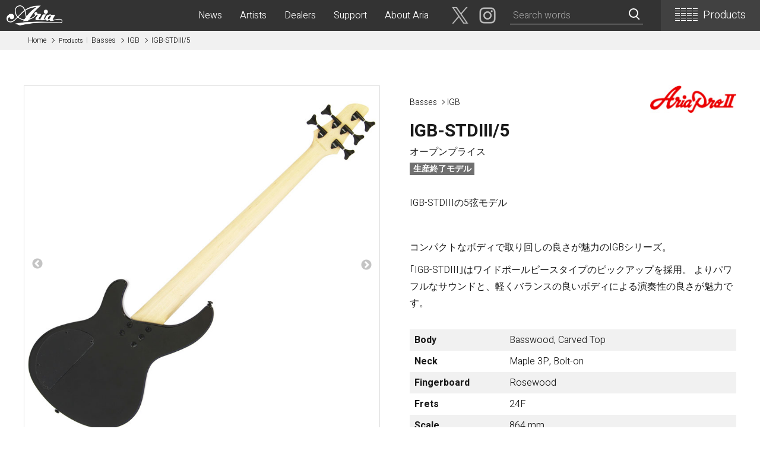

--- FILE ---
content_type: text/html
request_url: http://www.ariaguitars.com/jp/items/basses/igb/igb-stdiii-5/
body_size: 5767
content:
<!DOCTYPE html>

<html>

<head>

<meta charset="utf-8">
<meta name="viewport" content="width=device-width,initial-scale=1.0" />
<title>IGB-STDIII/5 | IGB | Products | ARIA 荒井貿易株式会社 Arai & Co., Inc.</title>
<meta name="description" content="" />
<meta name="keywords" content="ARIA, ギター, Guitar, Bass, Instrumental, 楽器" />
<meta name="format-detection" content="telephone=no" />
<meta http-equiv="X-UA-Compatible" content="IE=edge">
  
<link rel="preconnect" href="https://fonts.googleapis.com">
<link rel="preconnect" href="https://fonts.gstatic.com" crossorigin>
<link rel="stylesheet" href="https://fonts.googleapis.com/css2?family=Heebo:wght@300;700&family=Noto+Sans+JP:wght@700&display=swap">
<link rel="stylesheet" href="/jp/static/common/base.css?20260122160952">
<link rel="stylesheet" href="/jp/static/common/style.css?20260122160952">

<script src="/jp/static/common/lib/jquery.js"></script>
<script src="/jp/static/common/base.js" charset="utf-8"></script>
<!-- Google tag (gtag.js) -->
<script async src="https://www.googletagmanager.com/gtag/js?id=G-Z437LP94DM"></script>
<script>
  window.dataLayer = window.dataLayer || [];
  function gtag(){dataLayer.push(arguments);}
  gtag('js', new Date());

  gtag('config', 'G-Z437LP94DM');
</script>
</head>

<body>


<header class="pageHeader">

  <h1 class="siteName"><a href="/jp/"><img src="/jp/static/images/common/aria_logo.png" alt="ARIA Arai & Co., Inc."></a></h1>
  
  <div id="spNav"></div>
  
  <nav>
  
    <div class="prdctNav">
    
      <div class="_btn"><i></i>Products</div>

      <dl class="_list">
      
        <div>
          <dt><a href="/jp/items/electric-guitars/">Electric Guitars</a></dt>
          <dd><a href="http://ariacustomshop.jp/" target="_blank">APII -ARIA CUSTOM SHOP-</a></dd>
          <dd><a href="http://www.ariaguitars.com/jp/items/electric-guitars/pe/">PE</a></dd>
          <dd><a href="http://www.ariaguitars.com/jp/items/electric-guitars/rs/">RS</a></dd>
          <dd><a href="http://www.ariaguitars.com/jp/items/electric-guitars/ma/">MA</a></dd>
          <dd><a href="http://www.ariaguitars.com/jp/items/electric-guitars/teg/">TEG</a></dd>
          <dd><a href="http://www.ariaguitars.com/jp/items/electric-guitars/714/">714</a></dd>
          <dd><a href="http://www.ariaguitars.com/jp/items/electric-guitars/615/">615</a></dd>
          <dd><a href="http://www.ariaguitars.com/jp/items/electric-guitars/ae/">AE -Aria Evergreen-</a></dd>
          <dd><a href="http://www.ariaguitars.com/jp/items/electric-guitars/retro-classics/">RETRO CLASSICS</a></dd>
          <dd><a href="http://www.ariaguitars.com/jp/items/electric-guitars/fa-ta/">FA / TA</a></dd>
          <dd><a href="http://www.ariaguitars.com/jp/items/electric-guitars/blitz/">Blitz</a></dd>
          <dd><a href="http://www.ariaguitars.com/jp/items/electric-guitars/legend/">Legend</a></dd>
        </div>
      
        <div>
          <dt><a href="/jp/items/basses/">Basses</a></dt>
          <dd><a href="http://ariacustomshop.jp/" target="_blank">APII -ARIA CUSTOM SHOP-</a></dd>
          <dd><a href="http://www.ariaguitars.com/jp/items/basses/sb/">SB</a></dd>
          <dd><a href="http://www.ariaguitars.com/jp/items/basses/igb/">IGB</a></dd>
          <dd><a href="http://www.ariaguitars.com/jp/items/basses/rsb/">RSB</a></dd>
          <dd><a href="http://www.ariaguitars.com/jp/items/basses/stb/">STB</a></dd>
          <dd><a href="http://www.ariaguitars.com/jp/items/electric-guitars/ae/#Basses">AE -Aria Evergreen-</a></dd>
          <dd><a href="http://www.ariaguitars.com/jp/items/electric-guitars/retro-classics/#Basses">RETRO CLASSICS</a></dd>
          <dd><a href="http://www.ariaguitars.com/jp/items/basses/feb/">FEB -Acoustic-</a></dd>
          <dd><a href="http://www.ariaguitars.com/jp/items/basses/abm-mini-acoustic/">ABM -Mini Acoustic-</a></dd>
          <dd><a href="http://www.ariaguitars.com/jp/items/basses/solid-wood-bass/">SWB -Electric Upright Bass-</a></dd>
          <dd><a href="http://www.ariaguitars.com/jp/items/electric-guitars/legend/#Basses">Legend</a></dd>
        </div>
      
        <div>
          <dt><a href="/jp/items/acoustic-guitars/">Acoustic Guitars</a></dt>
          <dd><a href="http://www.ariaguitars.com/jp/items/acoustic-guitars/aria-dreadnought/">Aria Dreadnought</a></dd>
          <dd><a href="http://www.ariaguitars.com/jp/items/acoustic-guitars/aria-100-series/">Aria 100</a></dd>
          <dd><a href="http://www.ariaguitars.com/jp/items/acoustic-guitars/ape/">APE</a></dd>
          <dd><a href="http://www.ariaguitars.com/jp/items/acoustic-guitars/elecord/">Elecord</a></dd>
          <dd><a href="http://www.ariaguitars.com/jp/items/acoustic-guitars/maccaferri-style/">Maccaferri-Style</a></dd>
          <dd><a href="http://www.ariaguitars.com/jp/items/acoustic-guitars/asa/">ASA -Parlor Style-</a></dd>
          <dd><a href="http://www.ariaguitars.com/jp/items/acoustic-guitars/arg-resonator/">ARG -Resonator Guitar-</a></dd>
          <dd><a href="http://www.ariaguitars.com/jp/items/electric-guitars/legend/#AcousticGuitars">Legend</a></dd>
          <dd><a href="http://www.ariaguitars.com/jp/items/acoustic-guitars/fiesta/">Fiesta</a></dd>
        </div>
      
        <div>
          <dt><a href="/jp/items/classical-guitars/">Classical Guitars</a></dt>
          <dd><a href="http://www.ariaguitars.com/jp/items/classical-guitars/concert/">Concert</a></dd>
          <dd><a href="http://www.ariaguitars.com/jp/items/classical-guitars/concert-flamenco/">Concert (Flamenco)</a></dd>
          <dd><a href="http://www.ariaguitars.com/jp/items/classical-guitars/pepe-mini/">PEPE (Mini)</a></dd>
          <dd><a href="http://www.ariaguitars.com/jp/items/classical-guitars/basic/">Basic</a></dd>
          <dd><a href="http://www.ariaguitars.com/jp/items/classical-guitars/basic-electric-cutaway/">Basic (Electric Cutaway)</a></dd>
          <dd><a href="http://www.ariaguitars.com/jp/items/classical-guitars/basic-flamenco/">Basic (Flamenco)</a></dd>
          <dd><a href="http://www.ariaguitars.com/jp/items/classical-guitars/basic-ensemble/">Basic (Alt)</a></dd>
          <dd><a href="http://www.ariaguitars.com/jp/items/classical-guitars/basic-mini/">Basic (Mini)</a></dd>
          <dd><a href="http://www.ariaguitars.com/jp/items/classical-guitars/19th-century-style/">19th Century-Style</a></dd>
          <dd><a href="http://www.ariaguitars.com/jp/items/acoustic-guitars/asa/#ClassicalGuitars">ASA -Parlor Style-</a></dd>
        </div>
      
        <div>
          <dt><a href="/jp/items/other-musical-instruments/">Other Musical Instruments</a></dt>
          <dd><a href="http://www.ariaguitars.com/jp/items/other-musical-instruments/banjo/">Banjo</a></dd>
          <dd><a href="http://www.ariaguitars.com/jp/items/other-musical-instruments/mandolin/">Mandolin</a></dd>
          <dd><a href="http://www.ariaguitars.com/jp/items/other-musical-instruments/banjo-ukulele/">Banjo Ukulele</a></dd>
          <dd><a href="http://www.ariaguitars.com/jp/items/other-musical-instruments/laulea/">Laule`a Ukulele</a></dd>
          <dd><a href="http://www.ariaguitars.com/jp/items/other-musical-instruments/ukulele/">Ukulele</a></dd>
          <dd><a href="http://www.ariaguitars.com/jp/items/other-musical-instruments/cord-harp/">Cord Harp</a></dd>
          <dd><a href="http://www.ariaguitars.com/jp/items/other-musical-instruments/harmonica/">Harmonica</a></dd>
        </div>
      
        <div>
          <dt><a href="/jp/items/electronics/">Electronics</a></dt>
          <dd><a href="http://www.ariaguitars.com/jp/items/electronics/tjo-custom-humbucker/">TJO Custom Humbucker</a></dd>
          <dd><a href="http://www.ariaguitars.com/jp/items/electronics/amplifiers/">Amplifiers</a></dd>
          <dd><a href="http://www.ariaguitars.com/jp/items/electronics/tuner/">Tuner</a></dd>
          <dd><a href="http://www.ariaguitars.com/jp/items/electronics/cable/">Cable</a></dd>
          <dd><a href="http://www.ariaguitars.com/jp/items/electronics/headphones/">Headphones</a></dd>
          <dd><a href="http://www.ariaguitars.com/jp/items/electronics/microphone/">Microphone</a></dd>
          <dd><a href="http://www.ariaguitars.com/jp/items/electronics/ac-adapter/">AC Adapter</a></dd>
        </div>
      
        <div>
          <dt><a href="/jp/items/accessories/">Accessories</a></dt>
          <dd><a href="http://www.ariaguitars.com/jp/items/accessories/hard-case/">Hard Case</a></dd>
          <dd><a href="http://www.ariaguitars.com/jp/items/accessories/light-foam-case/">Light Foam Case</a></dd>
          <dd><a href="http://www.ariaguitars.com/jp/items/accessories/bag/">Bag / Rain Cover</a></dd>
          <dd><a href="http://www.ariaguitars.com/jp/items/accessories/strap/">Strap</a></dd>
          <dd><a href="http://www.ariaguitars.com/jp/items/accessories/strings/">Strings</a></dd>
          <dd><a href="http://www.ariaguitars.com/jp/items/accessories/pick/">Pick / Pick Case</a></dd>
          <dd><a href="http://www.ariaguitars.com/jp/items/accessories/care-spraycloth/">Guitar Polish / Care Spray / Cloth</a></dd>
          <dd><a href="http://www.ariaguitars.com/jp/items/accessories/guitar-standhanger/">Stand / Hanger</a></dd>
          <dd><a href="http://www.ariaguitars.com/jp/items/accessories/music-stand-mic-stand/">Music Stand / Mic Stand</a></dd>
          <dd><a href="http://www.ariaguitars.com/jp/items/accessories/keyboard-stand/">Keyboard Stand / Bench</a></dd>
          <dd><a href="http://www.ariaguitars.com/jp/items/accessories/tuning-machines/">Tuning Machines</a></dd>
          <dd><a href="http://www.ariaguitars.com/jp/items/accessories/other/">Other Accessories</a></dd>
        </div>
      
        <div>
          <dt class="-direct"><a href="/jp/items/other-brands/">Other Brands</a></dt>
          <dd><a href="/jp/items/other-brands/index.html">View the full list</a></dd>
        </div>
      
        <div>
          <dt class="-direct"><a href="/jp/items/discontinued.html">Discontinued Items</a></dt>
          <dd><a href="/jp/items/discontinued.html">View the full list</a></dd>
        </div>
        
        <div class="sp">
          <dt><a href="back">back</a></dt>
        </div>
                      
      </dl>

    </div>
  
    <ul class="gnav">
    
      <li><a href="/jp/topics/index.html">News</a></li>
      <li><a href="/jp/artists/index.html">Artists</a></li>
      <li><a href="/jp/dealers/index.html">Dealers</a>
        <ul>
          <li><a href="/jp/dealers/hokkaido.html">北海道</a></li>
          <li><a href="/jp/dealers/tohoku.html">東北<i>青森・岩手・宮城・秋田・山形・福島</i></a></li>
          <li><a href="/jp/dealers/kanto1.html">関東1<i>茨城・栃木・群馬・埼玉</i></a></li>
          <li><a href="/jp/dealers/kanto2.html">関東2<i>千葉・神奈川・山梨</i></a></li>
          <li><a href="/jp/dealers/tokyo.html">東京<i>23区・市部</i></a></li>
          <li><a href="/jp/dealers/tokai.html">東海<i>岐阜・静岡・愛知・三重</i></a></li>
          <li><a href="/jp/dealers/shinhoku.html">信越・北陸<i>長野・新潟・富山・石川・福井</i></a></li>
          <li><a href="/jp/dealers/kinki.html">近畿<i>滋賀・京都・大阪・兵庫・奈良・和歌山</i></a></li>
          <li><a href="/jp/dealers/chugoku.html">中国<i>鳥取・島根・岡山・広島・山口</i></a></li>
          <li><a href="/jp/dealers/shikoku.html">四国<i>徳島・香川・愛媛・高知</i></a></li>
          <li><a href="/jp/dealers/kyuoki.html">九州・沖縄<i>福岡・佐賀・長崎・熊本・大分・宮崎・鹿児島・沖縄</i></a></li>
        </ul>
      </li>
      <li><a href="/jp/support/index.html">Support</a>
        <ul>
          <li><a href="/jp/support/index.html">よくある質問</a></li>
          <li><a href="/jp/support/form.html">お問い合わせ</a></li>
          <li><a href="/jp/support/manual.html">オンラインマニュアル</a></li>
          <li><a href="/jp/support/download.html">ダウンロード</a></li>
        </ul>
      </li>
      <li><a href="/jp/company/index.html">About Aria</a>
        <ul>
          <li><a href="/jp/company/index.html">会社概要</a></li>
          <li><a href="/jp/company/showroom.html">ショールーム</a></li>
          <li><a href="/jp/company/copyright.html">リンクと著作権</a></li>
        </ul>
      </li>
      <li class="_miscBox">
        <div class="-sns">
          <a href="https://twitter.com/ARIA_GUITAR" target="_blank"><img src="/jp/static/images/common/icon_sns_tw.png" alt="twitter"></a>
          <a href="https://www.instagram.com/aria_guitars_japan/" target="_blank"><img src="/jp/static/images/common/icon_sns_ig.png" alt="instagram"></a>
        </div>
        <div class="-searchBox">
          <div class="-wrap">
            <div id="search"></div>
          </div>
        </div>
      </li>

    </ul>
    
  </nav>
  
</header>


<main>

  <div class="breadcrumb">
  
    <ul class="content">
      <li><a href="/jp/">Home</a></li>
      <li><a href="http://www.ariaguitars.com/jp/items/basses/"><i>Products</i> Basses</a></li>
      <li><a href="http://www.ariaguitars.com/jp/items/basses/igb/">IGB</a></li>
      <li>IGB-STDIII/5</li>
    </ul>
  
  </div><!-- /breadcrumb -->
  
  <div class="content prdctDesc">
  
    <section class="_header">
    
      <div class="_firstline">
        <div class="-series"><a href="http://www.ariaguitars.com/jp/items/basses/">Basses</a> <a href="http://www.ariaguitars.com/jp/items/basses/igb/">IGB</a></div>
        <div class="-logoImg"><img src="http://www.ariaguitars.com/jp/items/images/ariapro2.jpg" alt=""></div>
      </div>
      
      <h1>IGB-STDIII/5</h1>
      
      <div class="-price">オープンプライス</div>
      
      <div class="-tags"><span class="-dscn">生産終了モデル</span></div>
    
    </section><!-- /header -->
    
    <section class="_pics">
    
      <ul class="-main">
        <li><a href="http://www.ariaguitars.com/jp/items/images/igbstd35_bkb.jpg" class="zoom" data-group="gallery"><img src="http://www.ariaguitars.com/jp/items/images/igbstd35_bkb.jpg" alt=""></a></li>
        <li><a href="http://www.ariaguitars.com/jp/items/images/igbstd35_bkb_back.jpg" class="zoom" data-group="gallery"><img src="http://www.ariaguitars.com/jp/items/images/igbstd35_bkb_back.jpg" alt=""></a></li>
        <li><a href="http://www.ariaguitars.com/jp/items/images/igbstd35_bkb_body.jpg" class="zoom" data-group="gallery"><img src="http://www.ariaguitars.com/jp/items/images/igbstd35_bkb_body.jpg" alt=""></a></li>
      </ul>
      
      <ul class="-thumbs">
        <li data-number="0"><img src="http://www.ariaguitars.com/jp/items/assets_c/2015/01/igbstd35_bkb-thumb-120x120-5775.jpg" alt=""></li>
        <li data-number="1"><img src="http://www.ariaguitars.com/jp/items/assets_c/2015/01/igbstd35_bkb_back-thumb-120x120-5776.jpg" alt=""></li>
        <li data-number="2"><img src="http://www.ariaguitars.com/jp/items/assets_c/2015/01/igbstd35_bkb_body-thumb-120x120-5777.jpg" alt=""></li>
      </ul>
          
    </section><!-- /pics -->

    <section class="_txt1">
    
      <p>IGB-STDIIIの5弦モデル</p>
<p>&nbsp;</p>
<p>コンパクトなボディで取り回しの良さが魅力のIGBシリーズ。</p>
<p>｢IGB-STDIII｣はワイドポールピースタイプのピックアップを採用。 よりパワフルなサウンドと、軽くバランスの良いボディによる演奏性の良さが魅力です。</p>
  
      <dl class="_specTable">
        <div>
          <dt>Body</dt>
          <dd>Basswood, Carved Top</dd>
        </div>
        <div>
          <dt>Neck</dt>
          <dd>Maple 3P, Bolt-on</dd>
        </div>
        <div>
          <dt>Fingerboard</dt>
          <dd>Rosewood</dd>
        </div>
        <div>
          <dt>Frets</dt>
          <dd>24F</dd>
        </div>
        <div>
          <dt>Scale</dt>
          <dd>864 mm</dd>
        </div>
        <div>
          <dt>Nut width</dt>
          <dd>45 mm</dd>
        </div>
        <div>
          <dt>Pickups</dt>
          <dd>AJP-10 Single Coil, AMM-5 Humbucking</dd>
        </div>
        <div>
          <dt>Controls</dt>
          <dd>1 Volume, 1 Tone, PU Selector SW</dd>
        </div>
        <div>
          <dt>Tailpiece</dt>
          <dd>ABB-5B</dd>
        </div>
        <div>
          <dt>Hardware</dt>
          <dd>Black</dd>
        </div>
        <div>
          <dt>Finish</dt>
          <dd>BK/B (Black)</dd>
        </div>
      </dl>
    
    </section><!-- /txt1 -->
    
    <section class="_txt2">
    
    </section><!-- /txt2 -->

  
  </div><!-- /content -->

</main>


<footer class="pageFooter">

  <div class="content">
  
    <dl class="caution">
      <dt>ご注意</dt>
      <dd>木部分には木目、色味等の個体差があり、掲載の商品画像と異なる事がございます。また、ディスプレイの違いにより、実際の色と異なって見える場合がございます。</dd>
      <dd>当サイトに掲載されている内容は品質向上のため予告なく変更する場合がございます。</dd>
    </dl>
  
    <dl class="_sitemap">
    
      <div>
        <dt>Products</dt>
        <dd>
          <ul>
            <li><a href="/jp/items/electric-guitars/">エレクトリックギター</a></li>
            <li><a href="/jp/items/basses/">ベース</a></li>
            <li><a href="/jp/items/acoustic-guitars/">アコースティックギター</a></li>
            <li><a href="/jp/items/classical-guitars/">クラシックギター</a></li>
            <li><a href="/jp/items/other-musical-instruments/">その他の楽器</a></li>
            <li><a href="/jp/items/electronics/">アンプ・電子楽器</a></li>
            <li><a href="/jp/items/accessories/">アクセサリー</a></li>
            <li><a href="/jp/items/other-brands/">その他のブランド</a></li>
            <li><a href="/jp/items/discontinued.html">生産終了品</a></li>
          </ul>
        </dd>
      </div>
      
      <div>
        <dt>Dealers</dt>
        <dd>
        <ul>
          <li><a href="/jp/dealers/hokkaido.html">北海道</a></li>
          <li><a href="/jp/dealers/tohoku.html">東北<i>青森・岩手・宮城・秋田・山形・福島</i></a></li>
          <li><a href="/jp/dealers/kanto1.html">関東1<i>茨城・栃木・群馬・埼玉</i></a></li>
          <li><a href="/jp/dealers/kanto2.html">関東2<i>千葉・神奈川・山梨</i></a></li>
          <li><a href="/jp/dealers/tokyo.html">東京<i>23区・市部</i></a></li>
          <li><a href="/jp/dealers/tokai.html">東海<i>岐阜・静岡・愛知・三重</i></a></li>
          <li><a href="/jp/dealers/shinhoku.html">信越・北陸<i>長野・新潟・富山・石川・福井</i></a></li>
          <li><a href="/jp/dealers/kinki.html">近畿<i>滋賀・京都・大阪・兵庫・奈良・和歌山</i></a></li>
          <li><a href="/jp/dealers/chugoku.html">中国<i>鳥取・島根・岡山・広島・山口</i></a></li>
          <li><a href="/jp/dealers/shikoku.html">四国<i>徳島・香川・愛媛・高知</i></a></li>
          <li><a href="/jp/dealers/kyuoki.html">九州・沖縄<i>福岡・佐賀・長崎・熊本・大分・宮崎・鹿児島・沖縄</i></a></li>
        </ul>
        </dd>
      </div>
      
      <div>
        <dt>Support</dt>
        <dd>
        <ul>
          <li><a href="/jp/support/index.html">よくある質問</a></li>
          <li><a href="/jp/support/form.html">お問い合わせ</a></li>
          <li><a href="/jp/support/manual.html">オンラインマニュアル</a></li>
          <li><a href="/jp/support/download.html">ダウンロード</a></li>
        </ul>
        </dd>
        <dt>About Aria</dt>
        <dd>
        <ul>
          <li><a href="/jp/company/index.html">会社概要</a></li>
          <li><a href="/jp/company/showroom.html">ショールーム</a></li>
          <li><a href="/jp/company/copyright.html">リンクと著作権</a></li>
        </ul>
        </dd>
      </div>
      
      <div>
        <dt>Miscellaneous</dt>
        <dd>
          <ul>
            <li><a href="/jp/misc/luthiers/">海外クラシックギター製作家リスト</a></li>
            <li><a href="/jp/misc/cg-type.html">クラシックギターの種類</a></li>
            <li><a href="/jp/misc/cg-material.html">ギターの材料</a></li>
          </ul>
        </dd>
        <dt><a href="/jp/artists/">Artists</a></dt>
        <dt><a href="/jp/featured/">PICKUP</a></dt>
        <dt><a href="/jp/topics/">TOPICS</a></dt>
        <dt><a href="/jp/">HOME</a></dt>
      </div>
    
    </dl>
    
    <address>
      
      <b><img src="/jp/static/images/common/aria_logo.png" alt=""><br>荒井貿易株式会社 ARAI & CO., INC.</b>
      
      <p>本社：〒464-0077 愛知県名古屋市千種区神田町12-2 <span class="IB">Tel. (052) 711-3311 / Fax. (052) 711-3319</span></p>
    
    </address>

    <p class="copyright">Copyright &copy; ARAI & CO., INC.</p>
    
  </div><!-- /content -->

</footer>

  
<script src="/jp/static/common/lib/mustache.js"></script>
<script src="/jp/static/common/lib/flexibleSearch.js"></script>
<script src="/jp/static/common/lib/flexibleSearch-config.js"></script>
<script src="/jp/static/suggest.js"></script>
<script src="/jp/static/common/lib/modal.js"></script>
<script src="/jp/static/common/lib/slick.js"></script>
<script>
$(function(){
  $(".-thumbs").find("li:first-child").addClass("current");
  $(".prdctDesc ._pics .-main").slick({dots:false});
  $(".prdctDesc ._pics .-thumbs > li").on("click",function(){
    var num = $(this).attr("data-number");
    $(".prdctDesc ._pics .-main").slick("slickGoTo",num,true);
    $(this).siblings("li").removeClass("current");
    $(this).addClass("current");
  });
  $(".prdctDesc ._txt2 .-more").find("img").closest("div").each(function(){
    $(this).addClass("_pic").prependTo($(this).closest("li"));
  });
});
</script>

<script type="text/javascript">
var gaJsHost = (("https:" == document.location.protocol) ? "https://ssl." : "http://www.");
document.write(unescape("%3Cscript src='" + gaJsHost + "google-analytics.com/ga.js' type='text/javascript'%3E%3C/script%3E"));
</script>
<script type="text/javascript">
try {
var pageTracker = _gat._getTracker("UA-9416047-1");
pageTracker._trackPageview();
} catch(err) {}</script>

</body>

</html>

--- FILE ---
content_type: text/css
request_url: http://www.ariaguitars.com/jp/static/common/style.css?20260122160952
body_size: 12479
content:
@charset "UTF-8";

/* =============== 全体 */

body {display:-webkit-box; display:-ms-flexbox; display:flex; -webkit-box-orient:vertical; -webkit-box-direction:normal; -ms-flex-direction:column; flex-direction:column; min-height:100vh; /* flexはフッタ下の余白発生防止用 */
  font:1.6rem/1.8 'Heebo', "Yu Gothic", "Hiragino Kaku Gothic ProN", "Hiragino Kaku Gothic Pro", メイリオ, Meiryo, sans-serif; color:#1a1a1a; font-feature-settings:"pkna";}
h1, .h1, h2, .h2, h3, .h3, h4, .h4, h5, .h5, h6, .h6 {font-family:inherit;}
a {color:inherit;}
main {-webkit-box-flex:1; -ms-flex-positive:1; flex-grow:1;}
.content {margin:0 auto; position:relative;}
.content:after {content:""; display:block; clear:both;}

@media (min-width:981px) {
  body {-webkit-box-align:center; -ms-flex-align:center; align-items:center;}
}
@media (min-width:601px) {
  body, body > * {width:100%; min-width:980px;}
  .content {width:calc(100% - 50px); max-width:1200px; min-width:950px;}
}
@media (max-width:600px) {
  html {font-size:54%;}
  .navOverlay {width:100%; height:100%; position:fixed; top:0; left:0; z-index:10; background:rgba(0,0,0,.4); display:none; z-index:900;}
  .pageHeader, .pageFooter {min-width:320px;}
  .content {width:auto; margin:0 16px;}
}

/* =============== ヘッダ */

.pageHeader {position:fixed; z-index:998; width:100%; background:#333; color:#fff;}
.pageHeader a {text-decoration:none;}
.pageHeader nav li {position:relative;}
.pageHeader h1 {font-size:100%;}
.pageHeader .siteName a {display:block;}
.pageHeader .gnav .-searchBox .-wrap {position:relative; border-bottom:1px #fff solid;}
.pageHeader .gnav .-searchBox .-wrap:before {content:""; display:block; position:absolute; right:8px; top:2px; width:16px; height:16px; border:2px #fff solid; border-radius:50%;}
.pageHeader .gnav .-searchBox .-wrap:after {content:""; display:block; position:absolute; right:8px; bottom:6px; height:8px; border-left:2px #fff solid; transform:rotate(-45deg);}
.pageHeader .gnav .-searchBox .fs-text {border:0; background:none; color:#fff;}
.pageHeader .gnav .-searchBox .fs-btn {position:relative; z-index:999; display:inline-block; width:24px; height:24px; border:0; background:none; color:#fff; overflow:hidden; white-space:nowrap; text-indent:50px; cursor:pointer;}
.pageHeader .gnav a[href*="/dealers/"] i {line-height:1.5; font-style:normal;}
.pageHeader .prdctNav dt {display:table; width:100%; line-height:1; font-weight:bold;}
.pageHeader .prdctNav dt a {display:table-cell; vertical-align:middle;}
.pageHeader .prdctNav dt a:before {content:""; display:block; position:absolute; background-size:contain;}
.pageHeader .prdctNav dt a[href*="electric-guitars"]:before {background-image:url(../images/common/nav_icon_eg.png);}
.pageHeader .prdctNav dt a[href*="basses"]:before {background-image:url(../images/common/nav_icon_bg.png);}
.pageHeader .prdctNav dt a[href*="acoustic-guitars"]:before {background-image:url(../images/common/nav_icon_ag.png);}
.pageHeader .prdctNav dt a[href*="classical-guitars"]:before {background-image:url(../images/common/nav_icon_cg.png);}
.pageHeader .prdctNav dt a[href*="other-musical-instruments"]:before {background-image:url(../images/common/nav_icon_omi.png);}
.pageHeader .prdctNav dt a[href*="electronics"]:before {background-image:url(../images/common/nav_icon_el.png);}
.pageHeader .prdctNav dt a[href*="accessories"]:before {background-image:url(../images/common/nav_icon_ac.png);}
.pageHeader .prdctNav dt a[href*="other-brands"]:before {background-image:url(../images/common/nav_icon_ob.png);}
.pageHeader .prdctNav dt a[href*="discontinued"]:before {background-image:url(../images/common/nav_icon_dc.png);}
.pageHeader .prdctNav dd a {display:block;}

@media (min-width:601px) {
  #spNav {display:none;}
  .pageHeader {display:-webkit-box; display:-ms-flexbox; display:flex; -webkit-box-pack:justify; -ms-flex-pack:justify; justify-content:space-between; min-width:980px;}
  .pageHeader .siteName {width:116px; padding:9px 11px;}
  .pageHeader .siteName img {width:100%;}
  .pageHeader nav {display:-webkit-box!important;; display:-ms-flexbox!important;; display:flex!important;;}
  .pageHeader .gnav {display:-webkit-box; display:-ms-flexbox; display:flex; -webkit-box-ordinal-group:-1; -ms-flex-order:-1; order:-1;}
  .pageHeader .gnav > li {padding-right:2rem; transition:all .15s;}
  .pageHeader .gnav > li:not(._miscBox) > *:first-child {display:block; line-height:52px; white-space:nowrap;}
  .pageHeader .gnav a[href*="/dealers/"] i {display:block; font-size:1.3rem;}
  .pageHeader .gnav ._miscBox,
  .pageHeader .gnav .-sns {display:-webkit-box; display:-ms-flexbox; display:flex;}
  .pageHeader .gnav .-sns a {padding:11px 5px; transition:all .15s;}
  .pageHeader .gnav .-sns img {width:30px; opacity:.7;}
  .pageHeader .gnav .-searchBox {padding:12px 0 4px 1rem; line-height:1.8rem; transition:all .15s;}
  .pageHeader .gnav .-searchBox .fs-text {width:8em; transition:all .15s;}
  .pageHeader .prdctNav ._btn {padding:0 2.4rem; background:#414141; line-height:52px; font-size:1.8rem; curdor:pointer;}
  .pageHeader .prdctNav ._btn i {display:inline-block; vertical-align:-8%; width:37px; height:21px; position:relative; margin-right:1rem;}
  .pageHeader .prdctNav ._btn i:before {content:""; display:block; position:absolute; top:0; left:0; width:38px; height:1px; background:#fff;
    box-shadow:0 4px 0 #fff, 0 8px 0 #fff, 0 12px 0 #fff, 0 16px 0 #fff, 0 20px 0 #fff;}
  .pageHeader .prdctNav ._btn i:after {content:""; display:block; position:absolute; top:0; left:8px; width:2px; height:21px; background:#414141;
    box-shadow:10px 0 0 #414141, 20px 0 0 #414141;}
  .pageHeader .prdctNav ._list {position:absolute; right:0; width:100%; max-height:0; margin:0; padding:0 20px; background:#a60e0e; overflow:hidden; opacity:0; transition:opacity .15s; overflow:hidden;}
  .pageHeader .prdctNav ._btn:hover ~ ._list,
  .pageHeader .prdctNav ._list:hover {max-height:calc(100vh - 52px); overflow:auto; padding:10px 20px; opacity:1;}
  .pageHeader .prdctNav ._list > div {float:left; width:25%; padding:20px;}
  .pageHeader .prdctNav ._list > div:nth-child(5) {clear:left;}
  .pageHeader .prdctNav dt {position:relative; margin-bottom:1em; border-bottom:1px #fff solid; font-size:1.8rem;}
  .pageHeader .prdctNav dt a {height:44px; padding:0 0 0 48px;}
  .pageHeader .prdctNav dt a:before {left:0; bottom:0; width:40px; height:44px;}  
  .pageHeader .prdctNav dd {font-size:1.5rem;}
  .pageHeader .prdctNav dd:nth-of-type(2n) {background:rgba(255,255,255,.15);}
  .pageHeader .prdctNav dd a {padding:.06em .8em;}
}
@media (min-width:1201px) {
  .pageHeader .gnav > li {padding-right:3rem;}
  .pageHeader .gnav .-sns a {padding:11px 8px;}
  .pageHeader .gnav .-searchBox {padding-left:1.5rem;}
  .pageHeader .gnav .-searchBox .fs-text {width:12em;}
}
@media (max-width:600px) {
  .pageHeader .content {margin:0;}
  .pageHeader .siteName {float:none; margin-left:16px; padding:8px 0;}
  .pageHeader .siteName img {width:auto; height:32px;}
  #spNav {display:block; width:56px; height:35px; position:absolute; top:50%; right:0; transform:translate(0,-50%); text-align:center; cursor:pointer;}
  #spNav:before {content:""; display:block; position:absolute; top:50%; left:50%; transform:translate(-50%,-50%); width:30px; height:2px; background:#fff; box-shadow:0 -9px 0 #fff, 0 9px 0 #fff;}
  .pageHeader nav {display:none; position:absolute; width:100%; height:calc(100vh - 80px); overflow-x:hidden; overflow-y:auto; box-shadow:0 4px rgba(0,0,0,.2); transition:.2s all;}
  .pageHeader nav > * {transition:.15s transform;}
  .pageHeader .gnav {display:block; background:#272727;}
  .pageHeader .gnav > li {float:none; display:block; width:auto; border-top:1px rgba(255,255,255,.2) solid;}
  .pageHeader .gnav > li > *:first-child,
  .pageHeader .prdctNav ._btn {position:relative; display:block; padding:.8em 16px; color:#fff; font-size:1.7rem; font-weight:bold; cursor:pointer;}
  .pageHeader .gnav a[href*="/dealers/"] i {display:inline-block; margin-left:1em; font-size:85%; opacity:.8;}
  .pageHeader .gnav a[href*="/dealers/"] i:before {content:"["; margin-right:.3em;}
  .pageHeader .gnav a[href*="/dealers/"] i:after {content:"]"; margin-left:.3em;}
  .pageHeader .prdctNav ._btn {background:#272727;}
  .pageHeader .prdctNav ._btn:after {content:""; display:block; position:absolute; right:15px; top:50%; width:8px; height:8px; border:#fff solid; border-width:2px 2px 0 0; transform:rotate(45deg) translate(0,-50%);}
  .pageHeader .prdctNav ._list {position:absolute; left:100%; top:0; width:100%; height:calc(100vh - 80px); overflow:auto; margin-top:0; background:#a70e0e;}
  .pageHeader .prdctNav ._list > div + div {border-top:1px rgba(255,255,255,.2) solid;}
  .pageHeader .prdctNav ._list dt a {position:relative; display:block; padding:0 15px 0 55px; line-height:50px; font-size:1.8rem; white-space:nowrap;}
  .pageHeader .prdctNav dt {position:relative;}
  .pageHeader .prdctNav dt a[href*="other-brands"],
  .pageHeader .prdctNav dt a[href*="discontinued"] {z-index:10;}  
  .pageHeader .prdctNav dt a:before {width:42px; height:42px; left:0; top:5px;}
  .pageHeader .prdctNav dt:not(.-direct) a:before {transform:rotate(90deg);}
  .pageHeader .prdctNav div > dd {max-height:0; margin-left:10px; margin-right:10px; transition:max-height .15s; overflow:hidden;}
  .pageHeader .prdctNav dd:nth-of-type(2n+1) {background:rgba(255,255,255,.15);}
  .pageHeader .prdctNav div > dt.-on ~ dd {max-height:6em;}
  .pageHeader .prdctNav div > dt.-on ~ dd:last-of-type {margin-bottom:10px;}
  .pageHeader .prdctNav div > dd a {padding:.3em .5em;}
  .pageHeader .prdctNav ._list div.sp > dt:before,
  .pageHeader .prdctNav ._list div.sp > dt a:after {display:none;}   
  .pageHeader .prdctNav ._list div.sp > dt a {padding-left:24px; line-height:40px; font-weight:normal; font-size:1.4rem; text-align:center;}
  .pageHeader .prdctNav ._list div.sp > dt a:before {display:inline-block; vertical-align:15%; position:relative; width:6px; height:6px; border:#fff solid; margin-right:.4em; border-width:2px 0 0 2px; transform:rotate(-45deg);}
  .pageHeader .gnav li._miscBox {display:-webkit-box; display:-ms-flexbox; display:flex; -webkit-box-pack:justify; -ms-flex-pack:justify; justify-content:space-between;}
  .pageHeader .-sns a + a {margin-left:.6em;}
  .pageHeader .-sns img {width:24px;}
  .pageHeader .-searchBox {display:inline-block; padding:.8em 16px;}
  .pageHeader .-searchBox input.fs-text {width:calc(100vw - 200px);}
  .pageHeader #spNav.-showPrdct ~ nav > * {transform:translate(-100%,0);}
}

/* ナビ副階層 */
.pageHeader nav li > * + ul {display:block; width:100%; opacity:0; height:0; max-height:0;overflow:hidden; transition:max-height .2s linear, opacity .1s linear; color:#fff;}
.pageHeader nav li > * + ul a {position:relative; display:block; padding:.8em 10px; color:#fff;}
.pageHeader nav li > * + ul li + li:before {content:""; width:90%; position:absolute; top:0; left:5%; border-top:1px rgba(255,255,255,.2) solid;}

@media (min-width:601px) {
  .pageHeader .gnav > li > * + ul {display:block!important; position:absolute;}
  .pageHeader .gnav > li:not(._miscBox):hover > *:first-child {box-shadow:0 -2px 0 #fff inset;} 
  .pageHeader .gnav > li > *:hover + ul,
  .pageHeader .gnav > li > * + ul:hover {opacity:1; width:200px; height:auto; max-height:calc(100vh - 52px); overflow:auto; background:#272727;}
  .pageHeader .gnav > li > a[href*="/dealers/"]:hover + ul,
  .pageHeader .gnav > li > a[href*="/dealers/"] + ul:hover {width:280px;}
}
@media (max-width:600px) {
  .pageHeader .gnav > li:not(._miscBox) > *:first-child:not(:last-child):before,
  .pageHeader .gnav > li:not(._miscBox) > *:first-child:not(:last-child):after,
  .pageHeader .prdctNav ._list dt:not(.-direct):before,
  .pageHeader .prdctNav ._list dt:not(.-direct) a:after {content:""; display:block; position:absolute; left:auto; right:12px; top:50%; width:8px; height:auto; margin-top:-1px; border:#fff solid; border-width:2px 0 0; transform:rotate(0deg); transition:all .2s;}
  .pageHeader .gnav > li:not(._miscBox) > *:first-child:not(:last-child):after,
  .pageHeader .prdctNav ._list dt:not(.-direct) a:after {transform:rotate(90deg);}
  .pageHeader .gnav > li > * + ul a {padding:.6em 12px .6em 30px; background:rgba(255,255,255,.04);}
  .pageHeader .gnav > li > * + ul li + li a:before {width:calc(100% - 40px); left:20px;}
  .pageHeader .gnav > li > *:first-child:not(:last-child).open + ul {position:relative; display:block; opacity:1; width:100%!important; height:auto; max-height:500px; margin:0; padding:0;}
  .pageHeader .gnav > li > *:first-child:not(:last-child).open:after,
  .pageHeader .prdctNav ._list dt:not(.-direct).-on a:after {transform:rotate(0deg);}
}

/* =============== フッタ */

.pageFooter {background:#404040; color:#fff;}
.pageFooter .content {padding:20px 0; font-size:1.5rem;}
.pageFooter a {text-decoration:none;}
.pageFooter .caution {margin-bottom:2.5rem; padding-bottom:2.5rem; border-bottom:1px rgba(255,255,255,.1) solid; line-height:1.4em; font-size:1.2rem;}
.pageFooter .caution dt {display:inline-block; border:1px #fff solid; margin-bottom:.5em; padding:0 .4em; font-weight:bold;}
.pageFooter .copyright {margin-bottom:0; font-size:1.1rem; text-align:center;}
.pageFooter ._sitemap {overflow:hidden;}
.pageFooter ._sitemap dt {font-weight:bold; text-transform:uppercase;}
.pageFooter ._sitemap dt + dd:before {content:""; display:block; border-top:1px #fff solid; margin:.6rem 0 1rem;}
.pageFooter ._sitemap dd {line-height:1.5; font-size:1.3rem;}
.pageFooter ._sitemap dd li + li {margin-top:.2em;}
.pageFooter ._sitemap dd li a[href*="dealers"] i {display:none;}
.pageFooter ._sitemap dd + dt {margin-top:2em;}
.pageFooter ._sitemap dt + dt {margin-top:.2em;}
.pageFooter address b img {width:116px;}
.pageFooter address p {margin-top:.2em; font-size:1.3rem;}

@media (min-width:601px) {
  .pageFooter ._sitemap {display:-webkit-box; display:-ms-flexbox; display:flex; -webkit-box-pack:justify; -ms-flex-pack:justify; justify-content:space-between;}
  .pageFooter ._sitemap > div {width:calc(24.99% - 30px);}
  .pageFooter address {text-align:right;}
  .pageFooter address p .IB {margin-left:1em;}
  .pageFooter .copyright {text-align:right;}
}
@media (max-width:600px) {
  .pageFooter ._sitemap {display:none;}
  .pageFooter address {text-align:center;}
  .pageFooter address b img {width:90px; margin-bottom:1em;}
}

/* =============== メイン */

main {overflow-x:hidden; z-index:1;}
main *:first-child {margin-top:0;}
main *:last-child {margin-bottom:0;}
/*main * + p, main * + ul, main * + ol, main * + dl, main * + table {margin-top:.8em;}
main h4 + *, main .h4 + *, main h5 + *, main .h5 + *, main h6 + *, main .h6 + * {margin-top:0;}*/
main .-rte ul {padding-left:1.5em; list-style-type:disc;}
main .-rte ul > li > ul {padding-left:1.5em; list-style-type:circle;}

@media (min-width:601px) {
  main {padding-top:52px; line-height:1.8;}
  main > .content, main > * > .content {padding:60px 0;}
}
@media (max-width:600px) {
  main {min-width:320px; padding-top:48px;}
  main > .content, main > * > .content {padding:30px 0;}
}

/* =============== 基本パーツ */

/* ページタイトル */
.pageTitle {line-height:1.2; font-family:'Heebo', 'Noto Sans JP', "Yu Gothic", "Hiragino Kaku Gothic ProN", "Hiragino Kaku Gothic Pro", メイリオ, Meiryo, sans-serif; font-weight:bold; letter-spacing:.06em;}
.pageTitle ._dirName {margin-bottom:.2em;}
.pageTitle a {text-decoration:none;}
.pageTitle h1 i {font-style:normal; font-size:85%;}
.pageTitle .content {padding-bottom:0;}

@media (min-width:601px) {
  .pageTitle ._dirName {font-size:2.8rem;}
  .pageTitle h1 {font-size:5rem;}
}
@media (max-width:600px) {
  .pageTitle ._dirName {font-size:2rem;}
  .pageTitle h1 {font-size:3.6rem;}
}

.breadcrumb {position:relative; background:#f1f1f1; line-height:1.5; font-size:1.2rem; overflow:hidden;}
.breadcrumb ul.content {padding:.6em;}
.breadcrumb li {float:left;}
.breadcrumb li:after {content:""; display:inline-block; vertical-align:5%; width:6px; height:6px; margin:0 .6em; border:#333 solid; border-width:1px 1px 0 0; transform:rotate(45deg);}
.breadcrumb li:last-child:after {display:none;}
.breadcrumb a {text-decoration:none;}
.breadcrumb i {font-style:normal; font-size:1rem;}
.breadcrumb i:after {content:""; display:inline-block; vertical-align:-5%; height:1em; margin:0 .4em 0 .6em; border-right:1px rgba(0,0,0,.3) solid;}

.largeBtnMenu {overflow:hidden;}
.largeBtnMenu > li {position:relative; overflow:hidden;}
.largeBtnMenu > li > a {display:table; width:100%; padding:10px; background:#f5f5f5; text-decoration:none; font-weight:bold;}
.largeBtnMenu > li > a ._pic {display:table-cell; vertical-align:middle;}
.largeBtnMenu > li > a ._pic img {width:100%; height:100%; object-fit:cover;}
.largeBtnMenu > li > a ._txt {display:table-cell; vertical-align:middle;}
.largeBtnMenu > li > a ._pic ~ ._txt {padding-left:15px;}
.largeBtnMenu:not(.-brandIndex) > li > a:after {content:""; display:block; position:absolute; right:0; bottom:0; border-left:16px transparent solid; border-bottom:16px rgba(0,0,0,.1) solid;}

.largeBtnMenu.-brandIndex > li {top:1px; margin-bottom:0; border-bottom:1px #ddd solid;}
.largeBtnMenu.-brandIndex > li > a {background:none;}
.largeBtnMenu.-brandIndex > li > a ._pic img {object-fit:contain;}
.largeBtnMenu.-brandIndex ._txt i {font-style:normal; font-size:77%; color:#707070;}

@media (min-width:601px) {
  .largeBtnMenu {display:-webkit-box; display:-ms-flexbox; display:flex; -ms-flex-wrap:wrap; flex-wrap:wrap;}
  .largeBtnMenu li {width:calc(50% - 14px); margin:0 28px 28px 0; font-size:1.8rem;}
  .largeBtnMenu li:nth-child(2n) {margin-right:0;}
  .largeBtnMenu > li > a ._pic {width:80px; height:80px;}
}
@media (max-width:600px) {
  .largeBtnMenu li {width:100%; margin-bottom:10px;}
  .largeBtnMenu > li > a ._pic {width:60px; height:60px;}
  .largeBtnMenu > li > a ._pic ~ ._txt {padding-left:10px;}
}

.tabs {width:calc(100% + 10px); margin:1.5em -5px;}
.tabs ul {display:-webkit-box; display:-ms-flexbox; display:flex; -ms-flex-wrap:wrap; flex-wrap:wrap;}
.tabs li {padding:5px; white-space:nowrap;} 
.tabs li > a {display:block; padding:.2em .4em; background:#aaa; text-align:center; text-decoration:none; color:#fff;}
.tabs li > a.-here {background:#a60e0e; font-weight:bold;}

.tabs2 {display:-webkit-box; display:-ms-flexbox; display:flex; -ms-flex-wrap:wrap; flex-wrap:wrap; border:1px #ddd solid; padding:.2em .4em;}
.tabs2 > li {margin:.1em .6em;}

@media (max-width:600px) {
  .tabs {width:calc(100% + 4px); margin-left:-2px;}
  .tabs li {padding:3px 2px;} 
}

.glossary article + article {margin-top:30px; padding-top:30px; border-top:1px #ddd solid;}
.glossary h3 {font-size:2rem;}

/* H2～H6 */
h2, .h2 {margin-bottom:1.2em; padding:0; border:0; text-align:center; line-height:1.4; font-size:3.0rem; font-weight:bold; color:inherit;}
* + h2, * + .h2 {margin-top:2em;}
h2:before, .h2:before {content:""; display:none; width:0; height:0; border:0; transform:none; box-shadow:none;}
h2:after, .h2:after {content:""; display:block; height:16px; margin-top:1rem; border:0; background:url(../images/common/divider.png) no-repeat 50% 50%; background-size:contain; transform:none; box-shadow:none;}

h3, .h3 {margin-bottom:.75em; padding:0; border:0; line-height:1.45; font-size:2.6rem; font-weight:bold; color:inherit;}
* + h3, * + .h3 {margin-top:1.5em;}
h3:before, .h3:before {content:""; display:none; width:0; height:0; border:0; transform:none; box-shadow:none;}
h3:after, .h3:after {content:""; display:none; width:0; height:0; border:0; transform:none; box-shadow:none;}

h4, .h4 {margin-bottom:.6em; padding:0; border:0; line-height:1.5; font-size:2.2rem; font-weight:bold; color:inherit;}
* + h4, * + .h4 {margin-top:1.5em;}
h4:before, .h4:before {content:""; display:none; width:0; height:0; border:0; transform:none; box-shadow:none;}
h4:after, .h4:after {content:""; display:none; width:0; height:0; border:0; transform:none; box-shadow:none;}

h5, .h5 {margin-bottom:.4em; padding:0; border:0; line-height:1.6; font-size:1.8rem; font-weight:bold; color:inherit;}
* + h5, * + .h5 {margin-top:1.2em;}
h5:before, .h5:before {content:""; display:none; width:0; height:0; border:0; transform:none; box-shadow:none;}
h5:after, .h5:after{content:""; display:none; width:0; height:0; border:0; transform:none; box-shadow:none;}

h6, .h6 {margin:0 0 .2em; padding:0; border:0; line-height:1.6; font-size:1.6rem; font-weight:bold; color:inherit;}
* + h6, * + .h6 {margin-top:.8em;}
h6:before, .h6:before {content:""; display:none; width:0; height:0; border:0; transform:none; box-shadow:none;}
h6:after, .h6:after {content:""; display:none; width:0; height:0; border:0; transform:none; box-shadow:none;}

@media (max-width:600px) {
  h2, .h2 {}
  h3, .h3 {}
  h4, .h4 {}
  h5, .h5 {}
  h6, .h6 {}
}

/* .btn */
.btn1 a, a.btn1, .btn1 button, button.btn1 {display:inline-block; padding:.4em .8em .5em; border:0; background:#eee; text-decoration:none;}
.btn1 a:before, a.btn1:before, .btn1 button:before, button.btn1:before {content:""; display:inline-block; height:6px; width:6px; margin-right:.4em; border:#222 solid; border-width:2px 2px 0 0; transform:rotate(45deg);}
.btn2 a, a.btn2 {}
.btn2 a:before, a.btn2:before {content:""; display:inline-block; height:6px; width:6px; margin-right:.4em; border:#222 solid; border-width:2px 2px 0 0; transform:rotate(45deg);}
.btn3 a {display:inline-block; padding:0 .5em; background:#787878; line-height:1.6; text-decoration:none; color:#fff; font-size:1.3rem;}
/* - 拡張子アイコンつき */
.btn1 a[href*=".pdf"]:after, a.btn1[href*=".pdf"]:after, .btn2 a[href*=".pdf"]:after, a.btn2[href*=".pdf"]:after, .btn1 a[href*=".doc"]:after, a.btn1[href*=".doc"]:after, .btn2 a[href*=".doc"]:after, a.btn2[href*=".doc"]:after, .btn1 a[href*=".xls"]:after, a.btn1[href*=".xls"]:after, .btn2 a[href*=".xls"]:after, a.btn2[href*=".xls"]:after, .btn1 a[href*=".ppt"]:after, a.btn1[href*=".ppt"]:after, .btn2 a[href*=".ppt"]:after, a.btn2[href*=".ppt"]:after {content:""; display:inline-block; vertical-align:-24%; width:16px; height:21px; margin:0 .3em;}
.btn1 a[href*=".pdf"]:after, a.btn1[href*=".pdf"]:after, .btn2 a[href*=".pdf"]:after, a.btn2[href*=".pdf"]:after {background:url(./img/icon_ext_pdf.png) no-repeat 0 0; background-size:contain;}
.btn1 a[href*=".doc"]:after, a.btn1[href*=".doc"]:after, .btn2 a[href*=".doc"]:after, a.btn2[href*=".doc"]:after {background:url(./img/icon_ext_word.png) no-repeat 0 0; background-size:contain;}
.btn1 a[href*=".xls"]:after, a.btn1[href*=".xls"]:after, .btn2 a[href*=".xls"]:after, a.btn2[href*=".xls"]:after {background:url(./img/icon_ext_excel.png) no-repeat 0 0; background-size:contain;}
.btn1 a[href*=".ppt"]:after, a.btn1[href*=".ppt"]:after, .btn2 a[href*=".ppt"]:after, a.btn2[href*=".ppt"]:after {background:url(./img/icon_ext_ppt.png) no-repeat 0 0; background-size:contain;}
.btn2 a[href*=".pdf"]:after, a.btn2[href*=".pdf"]:after, .btn2 a[href*=".doc"]:after, a.btn2[href*=".doc"]:after, .btn2 a[href*=".xls"]:after, a.btn2[href*=".xls"]:after, .btn2 a[href*=".ppt"]:after, a.btn2[href*=".ppt"]:after {margin-left:.3em; margin-right:0;}

.backToPageTop {text-align:right; font-size:1.4rem;}
.backToPageTop a:before {content:""; display:inline-block; width:8px; height:8px; margin-right:.5em; border:#000 solid; border-width:2px 2px 0 0; background:linear-gradient(to bottom right, transparent, transparent 40%, #000 40%, #000 60%, transparent 60%, transparent 100%); transform:rotate(-45deg);}

.brandLogoList {display:-webkit-box; display:-ms-flexbox; display:flex; -ms-flex-wrap:wrap; flex-wrap:wrap; margin-top:60px;}
.brandLogoList li a {display:block; position:relative; padding-top:60%;}
.brandLogoList img {position:absolute; left:0; top:0; width:100%; height:100%; object-fit:contain;}
.bnrArea ul {display:-webkit-box; display:-ms-flexbox; display:flex; -ms-flex-wrap:wrap; flex-wrap:wrap; -webkit-box-align:center; -ms-flex-align:center; align-items:center; margin-top:60px;}

@media (min-width:601px){
  .brandLogoList {width:calc(100% + 20px); margin-left:-10px;}
  .brandLogoList li {width:calc((100% - 161px) / 8); margin:10px;}
  .bnrArea li {width:220px; margin-left:20px;}
}
@media (min-width:601px) and (max-width:1250px){
  .bnrArea ul {width:940px; margin-left:auto; margin-right:auto;}
  .bnrArea li:nth-child(4n+1) {margin-left:0;}
  .bnrArea li:nth-child(n+5) {margin-top:20px;}
}
@media (min-width:1251px){
  .bnrArea li:nth-child(5n+1) {margin-left:0;}
  .bnrArea li:nth-child(n+6) {margin-top:20px;}
}
@media (max-width:600px){
  .bnrArea li {width:calc(50% - 6px); margin-bottom:16px; text-align:center;}
  .brandLogoList li {width:calc(25% - 20px); margin:10px;}
  .bnrArea li:nth-child(2n) {margin-left:12px;}
}


/*----------------------------------------------------------------------------------------------------------------------------------------
                                                               ページ個別
----------------------------------------------------------------------------------------------------------------------------------------*/

/* =============== トップページ */

.home_mv li.-yt {position:relative; background:#333;}
.home_mv li.-yt iframe {width:100%; height:56.25vw; position:absolute; left:0; top:50%; transform:translate(0,-50%);}
.home_news {background:#f1f1f1;}
.home_news .slick-slide {position:relative;}
.home_pickup .slick-slide > *,
.home_news .slick-slide > * {display:block; position:relative; text-decoration:none;}
.home_news .slick-slide li {line-height:1.6;}
.home_pickup .slick-slide ._pic,
.home_news .slick-slide ._pic {position:relative; z-index:0; margin-bottom:.8em;}
.home_pickup .slick-slide ._pic:empty,
.home_news .slick-slide ._pic:empty {background:url(../images/common/empty_bg.png) no-repeat 50% 50%; background-size:cover;}
.home_pickup .slick-slide img {position:absolute; top:0; left:0; width:100%; height:100%; object-fit:cover;}
.home_news .slick-slide img {position:absolute; top:50%; left:50%; max-width:100%; max-height:100%; object-fit:contain; transform:translate(-50%,-50%);}
.home_pickup .slick-slide {text-align:center;}
.home_pickup .slick-slide ._pic {padding-top:75%;}
.home_news .slick-slide ._pic {background:#fff; padding-top:66.7%;}
.home_news .-date {position:absolute; z-index:1; display:block; top:0; left:0; padding:0 .6em; background:#a70e0e; line-height:1.6; color:#fff;}
[class*="home_"] .btn3 {position:absolute;}
.slick-prev, .slick-next {z-index:20;}
.home_mv ~ [class*="home_"] .slick-prev {left:30px;}
.home_mv ~ [class*="home_"] .slick-next {right:30px;}

@media (min-width:601px){
  .home_mv {min-width:980px;}
  .home_mv .slick-track {max-height:50vw; overflow:hidden;}
  .home_mv .slick-slide {height:calc(50vw - 8px);}
  .home_mv .slick-slide.-yt ._wrap {position:relative; height:calc(50vw - 8px);}
  .home_mv .slick-slide.-yt iframe {height:100%;}
  .home_mv .slick-slide img {width:100%;}
  .home_pickup {min-width:980px;}
  .home_pickup .content {transition:.15s all;}
  .home_pickup .slider {width:calc(100% + 40px); margin-left:-20px;}
  .home_pickup .slick-slide {width:33.33%; padding:0 20px;}
  .home_news .slider {width:calc(100% + 40px); margin-left:-20px;}
  .home_news .slick-slide {width:25%; padding:0 20px;}
  .home_news .slick-slide .-date {left:20px;}
  .home_pickup h2,
  .home_news h2 {margin-bottom:2.4em;}
  [class*="home_"] .btn3 {right:0; top:calc(60px + 9rem);}
}
@media (min-width:601px) and (max-width:1201px){
  .home_pickup .content {max-width:calc(100% - 15px - (100vw - 980px) * .2));}
}
@media (min-width:1201px){
  .home_pickup .content {max-width:calc(100% - 37px - (100vw - 1200px) * .2);}
}
@media (max-width:600px){
  .home_mv .slick-track {max-height:80vw; overflow:hidden;}
  .home_mv .slick-slide {height:80vw;}
  .home_mv .slick-slide img {width:100%; height:100%; object-fit:cover;}
  .home_pickup .slick-prev, .home_pickup .slick-next,
  .home_news .slick-prev, .home_news .slick-next {display:none!important;}
  .home_pickup .slider {margin-left:-16px; width:100vw;}
  .home_pickup .slick-slide {padding:0 10px;}
  .home_news .slider {margin-left:calc(-50vw - 16px); width:200vw;}
  .home_news .slick-slide {padding:0 10px;}
  .home_news .slick-slide .-date {left:10px;}
  .home_pickup h2,
  .home_news h2 {margin-bottom:1.6em;}
  [class*="home_"] .btn3 {right:0; top:calc(30px + 8rem);}
}


/* =============== products */

.prdctCtgTopTitle {position:relative; overflow:hidden;}
.prdctCtgTopTitle ._pic,
.prdctCtgTopTitle ._pic .slick-slide img {position:absolute; top:0; left:0; width:100%;}
.prdctCtgTopTitle ._pic {z-index:0;}
.prdctCtgTopTitle:before {content:""; position:absolute; left:0; top:0; display:block; width:100%; height:100%; background:rgba(0,0,0,.4);}
.prdctCtgTopTitle > .content {z-index:10; display:table; width:100%; height:100%; text-align:center; color:#fff;}
.prdctCtgTopTitle > .content .-wrap {display:table-cell; vertical-align:middle;}
.prdctCtgTopTitle h1 {line-height:1.2; letter-spacing:.04em;}

@media (min-width:601px) {
  .prdctCtgTopTitle,
  .prdctCtgTopTitle ._pic,
  .prdctCtgTopTitle ._pic .slick-list * {height:350px;}
  .prdctCtgTopTitle h1 {font-size:6rem;}
}
@media (max-width:600px) {
  .prdctCtgTopTitle .content {margin:0; padding:0 16px;}
  .prdctCtgTopTitle,
  .prdctCtgTopTitle ._pic,
  .prdctCtgTopTitle ._pic .slick-list * {height:33vw;}
  .prdctCtgTopTitle h1 {font-size:4rem;}
}

.prdctList,
.prdctList > li a {display:-webkit-box; display:-ms-flexbox; display:flex; -ms-flex-wrap:wrap; flex-wrap:wrap;}
.prdctList > li {border:1px #ddd solid; text-align:center;}
.prdctList > li a {height:100%; padding:18px 18px 12px; text-decoration:none; -ms-flex-line-pack:justify; align-content:space-between;}
.prdctList > li ._pic {position:relative; width:100%; padding-top:calc(100% - 3rem); margin-bottom:.6rem;}
.prdctList > li ._pic img {position:absolute; top:50%; left:50%; max-width:100%; max-height:100%; transform:translate(-50%,-50%);}
.prdctList > li ._txt {width:100%; line-height:1.5;}

@media (min-width:601px) {
  .prdctList > li {width:calc(25% - 12px); margin:6px;}
}
@media (max-width:600px) {
  .prdctList > li {width:calc(50% - 12px); margin:6px;}
}

.prdctDesc ._firstline {width:100%; display:-webkit-box; display:-ms-flexbox; display:flex; -webkit-box-pack:justify; -ms-flex-pack:justify; justify-content:space-between; -webkit-box-align:center; -ms-flex-align:center; align-items:center;}
.prdctDesc .-series a {text-decoration:none;}
.prdctDesc .-logoImg {margin:0 0 1rem 2rem;}
.prdctDesc .-series {font-size:1.4rem;}
.prdctDesc .-series a:not(:last-of-type):after {content:""; display:inline-block; vertical-align:5%; width:6px; height:6px; margin:0 .2em 0 .4em; border:1px #333 solid; border-width:1px 1px 0 0; transform:rotate(45deg);}
.prdctDesc h1 {line-height:1.4; font-size:3rem;}
.prdctDesc .-tags > span {display:inline-block; padding:0 .4em; background:#ba1a1a; line-height:1.5; color:#fff; font-size:1.4rem; font-weight:bold;}
.prdctDesc .-tags > span.-dscn {background:#707070;}
.prdctDesc ._pics .-main {padding-top:100%; border:1px #ddd solid;}
.prdctDesc ._pics .-main .slick-list {position:absolute; top:0; left:0; width:100%; height:100%;}
.prdctDesc ._pics .-main .slick-track {height:100%;}
.prdctDesc ._pics .-main .slick-slide {position:relative; width:100%; height:100%;}
.prdctDesc ._pics .-main .slick-slide img {position:absolute; top:0; left:0; width:100%; height:100%; object-fit:contain;}
.prdctDesc ._pics .-thumbs {display:-webkit-box; display:-ms-flexbox; display:flex; -ms-flex-wrap:wrap; flex-wrap:wrap; width:calc(100% + 10px); margin:18px 0 0 -5px;}
.prdctDesc ._pics .-thumbs > li {position:relative;margin:4px; border:1px #ddd solid;}
.prdctDesc ._pics .-thumbs img {position:absolute; top:0; left:0; width:100%; height:100%; object-fit:cover;}
.prdctDesc ._specTable {line-height:1.5;}
.prdctDesc ._specTable:not(:first-child) {margin-top:30px;}
.prdctDesc ._specTable > div {display:table; width:100%;}
.prdctDesc ._specTable dt {font-weight:bold;}
.prdctDesc ._txt2 .-more > ul {margin:0;}
.prdctDesc ._txt2 .-more > ul > li,
.prdctDesc ._txt2 .-cf > article {width:100%; margin-top:-1px; padding:1em 0; border:#333 solid; border-width:1px 0; overflow:hidden;}
.prdctDesc ._txt2 ._pic {position:relative; top:.5em; margin-bottom:1.5em; text-align:center;}
.prdctDesc ._txt2 ._pic img {max-width:100%;}
.prdctDesc ._txt2 ._pic + * {margin-top:0;}
.prdctDesc ._txt2 .-more > ul > li > p:first-child > strong:first-child,
.prdctDesc ._txt2 .-more ._pic + p > strong:first-child {display:inline-block: margin-bottom:.6em; font-size:1.8rem;}
.prdctDesc ._txt2 .-more *[style*="font-family"] {font-family:inherit!important;}
.prdctDesc ._txt2 .-cf h3 {margin-bottom:0; font-size:1.8rem;}

@media (min-width:601px) {
  .prdctDesc ._header,
  .prdctDesc ._txt1 {width:calc(50% - 50px); float:right; margin-bottom:30px;}
  .prdctDesc .-logoImg img {max-height:70px; max-width:145px;}
  .prdctDesc ._pics {width:50%; float:left; margin-bottom:50px;}
  .prdctDesc ._pics .-thumbs > li {width:calc((99.99% - 56px) / 7); padding-top:calc((99.99% - 56px) / 7); cursor:pointer;}
  .prdctDesc ._specTable > div:nth-child(2n+1) {background:#f1f1f1;}
  .prdctDesc ._specTable > div > * {display:table-cell;}
  .prdctDesc ._specTable dt {width:10em; padding:.4em .5em .1em;}
  .prdctDesc ._specTable dd {padding:0 .5em .4em;}
  .prdctDesc ._txt2 {clear:both;}
  .prdctDesc ._txt2 .-more > ul,
  .prdctDesc ._txt2 .-cf {display:-webkit-box; display:-ms-flexbox; display:flex; -ms-flex-wrap:wrap; flex-wrap:wrap;}
  .prdctDesc ._txt2 .-cf > article:only-child {width:100%;}
/*  .prdctDesc ._txt2 .-more > ul > li {width:calc(50% - 15px);}
  .prdctDesc ._txt2 .-more > ul > li:nth-child(2n) {margin-left:30px;}*/
  .prdctDesc ._txt2 ._pic {float:right; max-width:35%; margin-left:1.2em;}
}
@media (max-width:600px) {
  .prdctDesc ._header,
  .prdctDesc ._pics {margin-bottom:1.4em;}
  .prdctDesc .-logoImg img {max-height:50px; max-width:90px;}
  .prdctDesc ._txt1 {margin-bottom:2em;}
  .prdctDesc ._specTable dt {padding:.1em .5em; background:#f1f1f1;}
  .prdctDesc ._specTable dd {padding:.4em .5em .8em;}
  .prdctDesc ._pics .-thumbs > li {width:calc((99.99% - 40px) / 5); padding-top:calc((99.99% - 40px) / 5);}
  main .content iframe {width:100%; height:calc((100vw - 32px) * .5625);}
}

.dscnIndex h2 {position:relative; margin-bottom:.6em; padding-left:18px; text-align:left;}
.dscnIndex h2 ~ h2 {margin-top:.3em;}
.dscnIndex h2:before,
.dscnIndex h2:after {content:""; display:block; width:7px; height:0; position:absolute; top:50%; left:0; margin:0; border-top:1px #a60e0e solid; transition:.2s all;}
.dscnIndex h2:not(.-on):after {transform:rotate(90deg);}
.dscnIndex h2 + * {position:relative; max-height:0; overflow:hidden; transition:.2s max-height; border-left:6px #ddd solid; padding-left:16px;}
.dscnIndex h2.-on + * {max-height:99999px; margin-bottom:80px;}
.dscnIndex h3,
.dscnIndex h4 {margin-bottom:.2em;}
.dscnIndex h3:not(:first-child),
.dscnIndex h4:not(:first-child) {margin-top:1em;}
.dscnIndex h3 + h4:not(:first-child) {margin-top:0;}
.dscnIndex ul {display:-webkit-box; display:-ms-flexbox; display:flex; -ms-flex-wrap:wrap; flex-wrap:wrap; margin:0;}
.dscnIndex ul li:not(last-child):after {content:"/"; margin:0 .6em;}


/* =============== artists */

/* 旧 */
.tabs.-artists li {width:25%;}
.artistList dt {margin-bottom:2rem; padding:.2em .6em; border-left:0px #a60e0e solid; background:#f1f1f1; line-height:1.5; font-size:1.8rem; font-weight:bold;}
.artistList dt a {display:inline-block; padding:0 .4em; background:#a60e0e; line-height:1.3; font-size:1.3rem; font-weight:normal; color:#fff; text-decoration:none;}
.artistList dt a:before {content:""; display:inline-block; vertical-align:8%; width:5px; height:5px; margin:0 .4em 0 -2px; border:#fff solid; border-width:1px 1px 0 0; transform:rotate(45deg);}
.artistList dt a:first-of-type {margin-left:1em;}
.artistList dd:after {content:""; display:block; clear:both;}
.artistList dd ._pic, 
.artistList dd > img {float:right; margin:0 0 1em 1.5em;}
.artistList dd img {max-height:100px;}
.artistList dd hr {clear:both; margin:1.5em 0;}

.artistList.-wcgl dt img {float:left; margin:-.2em 1.5rem 2rem -.6em; width:20%; max-width:120px;}
.artistList.-wcgl dt span {display:inline-block; line-height:1.4; font-size:1.6rem;}
.artistList.-wcgl dd img {max-height:100vh;}
.artistList.-wcgl dd img + img {margin-right:-1em;}
.artistList.-wcgl dd img.-prof {float:left; margin:0 1.5rem 2rem 0; width:20%; max-width:120px; height:auto;}

@media (min-width:601px) {
  .artistList {display:-webkit-box; display:-ms-flexbox; display:flex; -ms-flex-wrap:wrap; flex-wrap:wrap;}
  .artistList:not(.-wcgl) > div {width:calc(50% - 20px); margin-bottom:50px;}
  .artistList:not(.-wcgl) > div:nth-child(2n) {margin-left:40px;}
  .artistList.-wcgl > div + div {margin-top:40px;}
  .artistList.-wcgl dd img {height:240px;}
  .artistList.-wcgl .-price {display:inline-block;}
}
@media (max-width:600px) {
  .tabs.-artists li {width:23%;}
  .tabs.-artists li:nth-child(4) {width:31%;}
  .artistList > div + div {margin-top:40px;}
  .artistList.-wcgl dt img,
  .artistList.-wcgl dd img.-prof {width:80px;}
  .artistList.-wcgl dt span {max-width:calc(100% - 80px - 1.5rem);}
  .artistList.-wcgl dd img {height:180px;}
  .artistList.-wcgl dd .-price {clear:left;}
}

.artistMenu {display:-webkit-box; display:-ms-flexbox; display:flex; -ms-flex-wrap:wrap; flex-wrap:wrap;}
.artistMenu a {display:block; text-decoration:none; text-align:center;}
.artistMenu ._pic {position:relative; margin-bottom:.6em; padding-top:100%; background:rgba(0,0,0,.5);}
.artistMenu ._pic img {position:absolute; top:0; left:0; width:100%; height:100%; object-fit:cover;}
.artistMenu i {display:block; font-size:1.3rem; font-style:normal;}

@media (min-width:601px) {
  .artistMenu > li {width:calc(20% - 20px); margin:0 25px 25px 0;}
  .artistMenu > li:nth-child(5n) {margin-right:0;}
}
@media (max-width:600px) {
  .artistMenu > li {width:calc(50% - 6px); margin:0 12px 25px 0;}
  .artistMenu > li:nth-child(2n) {margin-right:0;}
}

.artistDesc h2:after {display:none;}
.artistDesc h2 i {display:block; margin-top:.2em; font-size:70%; font-style:normal;}
.artistDesc ._pic {margin:0 auto 40px; text-align:center;}
.artistDesc ._txt {margin-top:3em;}
  
@media (min-width:601px) {
  .artistDesc {max-width:850px;}
  .artistDesc ._pic {width:700px;}
  .artistDesc ._model {display:-webkit-box; display:-ms-flexbox; display:flex; -ms-flex-wrap:wrap; flex-wrap:wrap;}
}

/* =============== dealers */

.dealerIndex > div {display:table; width:100%; padding:15px 0;}
.dealerIndex > div:not(:last-child) {border-bottom:1px #ddd solid;}
.dealerIndex > div > * {display:table-cell; vertical-align:middle;}
.dealerIndex dt {width:14.5rem; padding-right:2rem; color:#fff; text-align:center; font-weight:bold; font-size:2rem;}
.dealerIndex dt a {display:block; padding:.5em 0; background:#a60e0e; text-decoration:none; white-space:nowrap;}
.dealerIndex dd {overflow:hidden;}
.dealerIndex dd a {position:relative; left:-2rem; display:inline-block; margin-left:2rem;}
.dealerIndex dd a:before {content:""; display:block; position:absolute; left:-1rem; top:50%; height:1em; border-left:1px #bbb solid; transform:translate(0,-50%);}

@media (min-width:601px) {
  .dealerIndex {display:-webkit-box; display:-ms-flexbox; display:flex; -ms-flex-wrap:wrap; flex-wrap:wrap;}
  .dealerIndex > div {width:calc(50% - 15px);}
  .dealerIndex > div:nth-child(2n) {margin-left:30px;}  
  .dealerIndex > div:nth-child(2n+1):nth-last-child(2) {border-bottom:0;}  
}

.tabs.-dealers1 ~ h2[id]:after {content:"（店名アイウエオ順）"; height:calc(16px + 2.5rem); margin-top:.2em; background-size:auto 16px; background-position:center bottom; font-size:1.3rem; line-height:1; color:#888;}
.dealerList {margin:1.5em 0;}
.dealerList dt {padding:.6em .8em 0; font-weight:bold; font-size:1.7rem;}
.dealerList dt a {display:inline-block; padding:0 .4em; background:#a60e0e; line-height:1.3; font-size:1.3rem; font-weight:normal; color:#fff; text-decoration:none;}
.dealerList dt a:before {content:""; display:inline-block; vertical-align:8%; width:5px; height:5px; margin:0 .4em 0 -2px; border:#fff solid; border-width:1px 1px 0 0; transform:rotate(45deg);}
.dealerList dt a:first-of-type {margin-left:1em;}
.dealerList dd {padding:0 .8em .6em 1.6em;}
.dealerList dt:nth-of-type(2n+1),
.dealerList dt:nth-of-type(2n+1) + dd {background:#f1f1f1;}

@media (min-width:601px) {
  .tabs.-dealers1 li {width:8.5%;}
  .tabs.-dealers1 li:nth-child(7),
  .tabs.-dealers1 li:nth-child(11) {width:11.75%;}
}
@media (max-width:600px) {
  .tabs.-dealers1 li {min-width:4em;}
}

/* =============== support */

.faqIndex {margin-bottom:100px; padding:1em 1.4em; background:#f1f1f1;}
.faqIndex dt {font-weight:bold; font-size:1.8rem;}
.faqIndex * + dt {margin-top:1em;}
.faqIndex dd {display:list-item; list-style-type:decimal; margin:0 0 .4em 2em;}
.faqBody li {padding-left:2rem; overflow:hidden;}
.faqBody li + li {margin-top:3em;}
.faqBody h3 {position:relative; margin:0 0 .5em -2rem; font-size:2rem;}
.faqBody h3:after {content:""; display:block; height:100vh; width:6px; position:absolute; left:0; top:calc(100% + .5em); background:#f1f1f1;}
.faqBody h3 > b:first-child {display:inline-block; margin-right:.6em; color:#a60e0e;}

.contactNote {margin:1.5em 0 60px; padding:1em 1.4em; background:#f1f1f1;}
.contactNote h2 {margin-bottom:.3em; font-size:2rem;}
.contactNote h2:after {display:none;}
.contactNote .-important {margin-top:1.2em; padding:.6em 1em; background:rgba(255,0,50,.06); color:#d03; font-weight:500;}

.omIndex {margin-bottom:100px; padding:1em 1.4em; background:#f1f1f1;}
.omIndex dt {font-weight:bold; font-size:1.8rem;}
.omIndex * + dt {margin-top:.6em;}
.omIndex dd {display:list-item; list-style-type:disc; margin-left:1.5em;}
.omIndex ~ h3 {padding-left:8px; border-left:3px #a60e0e solid;}
.omIndex ~ h4 {color:#a60e0e;}
.omIndex ~ * img {max-width:100%; margin:25px 0;}
.omIndex ~ * img + img {margin-top:0;}

main .dlCtf.-ok {display:none;}
main .dlCtf:not(.-ok) {padding-bottom:200px;}
main .dlCtf:not(.-ok) ~ .dlBody {display:none;}
[class*="dlLogo"] > div {display:-webkit-box; display:-ms-flexbox; display:flex; -ms-flex-wrap:wrap; flex-wrap:wrap;}
[class*="dlLogo"] a {display:inline-block; margin:2px; padding:0 .4em; background:#a60e0e; line-height:1.3; font-size:1.3rem; font-weight:normal; color:#fff; text-decoration:none;}
[class*="dlLogo"] a:before {content:""; display:inline-block; vertical-align:8%; width:5px; height:5px; margin:0 .4em 0 -2px; border:#fff solid; border-width:1px 1px 0 0; transform:rotate(45deg);}
.dlLogoAria  {margin-bottom:50px;}
.dlLogoAria img {vertical-align:middle; margin-right:15px;}
.dlLogoOther > div {padding:.2em .8em;}
.dlLogoOther > div:nth-child(2n+1) {background:#f1f1f1;}
.dlLogoOther dt {width:18rem;}
.dlPressPhotos h3 {position:relative; /*padding-left:18px;*/}
.dlPressPhotos h3 ~ h3 {margin-top:.3em;}
/*.dlPressPhotos h3:before,
.dlPressPhotos h3:after {content:""; display:block; width:7px; position:absolute; top:50%; left:0; border-top:1px #a60e0e solid; transition:.2s all;}
.dlPressPhotos h3:not(.-on):after {transform:rotate(90deg);}*/
.dlPressPhotos h3 + * {position:relative; /*max-height:0; overflow:hidden;*/ transition:.2s max-height; border-left:6px #ddd solid; padding-left:16px;/*}
.dlPressPhotos h3.-on + * {*/max-height:99999px; margin-bottom:80px;}
.dlPressPhotos li {position:relztive;}
.dlPressPhotos a {display:inline-block; position:relative; text-decoration:none; font-size:2.4rem; color:#a60e0e;}
.dlPressPhotos li > a:first-of-type {margin-left:1em;}
.dlPressPhotos a .dlPreview {position:absolute; z-index:500; left:120%; bottom:80%; width:200px; height:200px; background:#eee; border:3px #eee solid;}
.dlPressPhotos a .dlPreview img {max-width:100%; max-height:100%; position:absolute; top:50%; left:50%; transform:translate(-50%,-50%);}

@media (min-width:601px) {
  .tabs.-support li {width:25%;}
  .dlLogoAria > div {padding:.6em 0;}
  .dlLogoAria dt {width:250px;}
  .dlLogoOther {columns:2;}
}
@media (min-width:1181px) {
  .dlLogoOther {columns:3;}
}
@media (max-width:600px) {
  .tabs.-support li {width:50%;}
  .dlLogoAria dt {width:100%;}
}

/* =============== about */

.tabs.-about li {width:33.33%;}

@media (min-width:601px) {
  img[src*="about/showroom"] {margin:5px 0;}
}
@media (max-width:600px) {
}


/* =============== 新着情報 */

.pickupArchives article + article:before {content:""; display:block; margin:120px 0 100px; border-top:1px #ddd solid;}
[class*="pickup"] ._date,
.newsEntry ._date {font-size:1.4rem; font-weight:normal; font-family:'Heebo', "Yu Gothic", "Hiragino Kaku Gothic ProN", "Hiragino Kaku Gothic Pro", メイリオ, Meiryo, sans-serif;; color:#555;}
.pickupArchives article h2 {margin-top:0; border-bottom:2px #a60e0e solid; text-align:left;}
.pickupArchives article h2:after {display:none;}
.entryBody img {max-width:100%; height:auto;}

.pickupEntry h1,
.newsEntry h1 {margin-bottom:1.2rem; border-bottom:2px #a60e0e solid; font-size:4rem;}

.newsIndex > li {position:relative; opacity:1; transition:opacity .3s;}
.newsIndex > li.-last ~ li {opacity:0; margin:0; padding:0; border:0;}
.newsIndex > li.-last ~ li > * {display:none;}
.newsIndex > li:after {content:""; display:block; clear:both;}
.newsIndex ._pic {position:relative; float:left; box-shadow:0 0 6px rgba(0,0,0,.1);}
.newsIndex ._pic:empty {background:url(../images/common/empty_bg.png) no-repeat 50% 50%; background-size:cover;}
.newsIndex ._pic img {position:absolute; left:50%; top:50%; max-width:100%; max-height:100%; object-fit:contain; transform:translate(-50%,-50%);}
.newsIndex ._txt {float:right;}
.newsIndex ._txt b {display:block; color:#a60e0e; font-size:1.5rem;}
.newsIndex ._txt p {margin-top:0;}
.newsIndex a ._txt p {text-decoration:underline;}

@media (min-width:601px) {
  .newsIndex {display:-webkit-box; display:-ms-flexbox; display:flex; -ms-flex-wrap:wrap; flex-wrap:wrap;}
  .newsIndex > li {width:calc(50% - 20px); padding:20px 0; border-bottom:1px #ddd solid;}
  .newsIndex > li:last-child,
  .newsIndex > li:nth-last-child(2):nth-child(2n+1) {border-bottom:0;}
  .newsIndex > li:nth-child(2n) {margin-left:40px;}
  .newsIndex ._pic {width:120px; height:120px;}
  .newsIndex ._txt {width:calc(100% - 138px);}
}
@media (max-width:600px) {
  .pickupArchives article + article:before {margin:60px 0 80px;}
  .newsIndex > li + li {margin-top:20px; padding-top:20px; border-top:1px #ddd solid;}
  .newsIndex ._pic {width:80px; height:80px;}
  .newsIndex ._txt {width:calc(100% - 95px);}
}



/* =============== サイト内検索 */

#fs-result-items {margin:2em 0;}
#fs-result-items li a {display:block; padding:1rem; text-decoration:none;}
#fs-result-items li a:hover {text-decoration:underline;}
#fs-result-items li:nth-child(2n) {background:#f4f4f4;}
.fs-paginate {margin:30px 0; text-align:center;}
.fs-paginate li {display:inline-block;}
.fs-paginate .fs-current:only-child {display:none;}
.fs-paginate a {display:inline-block; margin:6px 1px; padding:1px 6px; text-decoration:none;}

[data-mysuggest]{display:inline-block; margin:0; padding:0;}
[data-mysuggest] ul{margin:0; padding:0; color:#333; background-color:#FFF; position:absolute; left:0; top:100%; z-index:900;}
[data-mysuggest] ul:after{content:""; clear:both; display:block;}
[data-mysuggest] ul li{display:block; position:relative; margin:0 0 -1px 0; padding:10px 20px 10px 15px; border:1px solid #DDD; cursor:pointer;}
[data-mysuggest] ul li:first-child{margin-top:0px; border-top-left-radius:4px; border-top-right-radius:4px;}
[data-mysuggest] ul li:last-child{border-bottom-left-radius:4px; border-bottom-right-radius:4px;}
[data-mysuggest] ul li::after{position:absolute; top:50%; right:15px; display:block; content:''; width:8px; height:8px; margin-top:-4px; border-top:1px solid #888; border-right:1px solid #888; -webkit-transform:rotate(45deg); transform:rotate(45deg);}
[data-mysuggest] ul li.totch{background-color:#DDD;}
@media screen and (max-width:7600px){/* スマホ用記述 */}


/*----------------------------------------------------------------------------------------------------------------------------------------
                                                              コピペ用
----------------------------------------------------------------------------------------------------------------------------------------*/

/* flex */
.flex {display:-webkit-box; display:-ms-flexbox; display:flex; -ms-flex-wrap:wrap; flex-wrap:wrap;}
.flex.-spaceBetween {-webkit-box-pack:justify; -ms-flex-pack:justify; justify-content:space-between;}
.flex.-equal > * {-webkit-box-flex:1; -ms-flex-positive:1; flex-grow:1}
/* gradient */
.gradient {background:-webkit-linear-gradient(90deg, #eee 0%, #ddd 100%); background:linear-gradient(90deg, #eee 0%, #ddd 100%);}
.gradient.-multi {background:-webkit-linear-gradient(90deg, rgba(255,255,255,0) 0%, rgba(255,255,255,.6) 33%, rgba(245,242,235,.2) 67%, rgba(255,255,255,0) 100%);
  background:linear-gradient(90deg, rgba(255,255,255,0) 0%, rgba(255,255,255,.6) 33%, rgba(245,242,235,.2) 67%, rgba(255,255,255,0) 100%);}
/* ストライプ */
.stripe {background:linear-gradient(-45deg, rgba(0,0,0,.2) 25%, rgba(255,255,255,0) 25%, rgba(255,255,255,0) 50%, rgba(0,0,0,.2)  50%, rgba(0,0,0,.2)  75%, rgba(255,255,255,0) 75%, rgba(255,255,255,0)); background-size:4px 4px;}

--- FILE ---
content_type: application/x-javascript
request_url: http://www.ariaguitars.com/jp/static/suggest.js
body_size: 23015
content:
/*--------------------------------------------------------------------------*
 *  
 *  MySuggest.js
 *  
 *  MIT-style license. 
 *  
 *  2019 nocho
 *  http://kinocolog.com
 *  
 *--------------------------------------------------------------------------*/

(function($){
	
	$.fn.MySuggest = function(options){
		
		$(this).each(function(i){
			
			var MY_PARENT = $(this);
			
			MY_PARENT.css('margin-bottom', '0');
			
			var defaults = {
				msArrayList : [],
				msListCount : 10,
				msFormAutoSubmit : false,
				msAjaxUrl : '',
				msAjaxParam : 'str',
				msRegExpAll : false,
				msSpScroll : false,
				msMinLength : 1
			};
	
			var setting = $.extend(defaults, options);
			var elm_list;
			var elm_active = -1;
			var key_last_time = 0;
			var key_down_flg = false;
			var key_down_text;
			var click_flg = false;
			
			/* 19/08/27 update */
			MY_PARENT.next('[data-mysuggest]').remove();
			MY_PARENT.after('<div data-mysuggest="true"><ul></ul></div>');
			
			var msArrayListConvert = [];
			
			if(setting.msArrayList){
				$.each(setting.msArrayList, function(i, value){
					if($.isArray(value)){
						var sub_array = [];
						$.each(value, function(i2, value2){
							sub_array.push(value2.toKatakanaCase().toHankakuCase());
						});
						msArrayListConvert.push(sub_array);
					}else{
						msArrayListConvert.push(value.toKatakanaCase().toHankakuCase());
					}
				});
			}
			
			MY_PARENT.off('click');
			MY_PARENT.on('click', function(){
				if(!setting.msSpScroll) return false;
				if(_ua.Mobile){
					var position = MY_PARENT.offset().top;
					$('body,html').animate({scrollTop: (position - 10)}, 300);	
				}
			});
			
			MY_PARENT.next('[data-mysuggest]').on('touchstart', function(e){
				$(e.target).addClass('totch');
			});
			MY_PARENT.next('[data-mysuggest]').on('touchend', function(e){
				$(e.target).removeClass('totch');
			});
			
			MY_PARENT.off('input');
			MY_PARENT.on('input', function(){
				
				if(click_flg) return false;
				
				MY_PARENT.next('[data-mysuggest]').find('ul').css('width', MY_PARENT.outerWidth() + 'px');
				
				key_down_flg = false;
	
				if(MY_PARENT.val() == "" || setting.msMinLength > MY_PARENT.val().length){
					MY_PARENT.next('[data-mysuggest]').find('ul').empty();
					elm_active = -1;
					return;
				}
				
				if(setting.msArrayList.length > 0){
					
					var list = [];
					var regCheck;
					var now_word = MY_PARENT.val().toKatakanaCase().toHankakuCase();
	
					if(setting.msRegExpAll){
						regCheck = new RegExp("(" + escapeSelectorStr(now_word) + ")", "i");
					}else{
						regCheck = new RegExp("^(" + escapeSelectorStr(now_word) + ")", "i");
					}
					
					var full_match = false;
					
					$.each(msArrayListConvert, function(i, value){
						if($.isArray(value)){
							$.each(value, function(i2, value2){
								if(value2.match(regCheck)){
									list.push(setting.msArrayList[i][0]);
									return false;
								}
							});
							if(MY_PARENT.val() == value[0]){
								full_match = true;
							}
						}else{
							if(value.match(regCheck)){
								list.push(setting.msArrayList[i]);
							}
							if(MY_PARENT.val() == value){
								full_match = true;
							}
						}
					});
					
					if(full_match){
						MY_PARENT.trigger('matched', MY_PARENT.val());
					}
					
					list = list.slice(0, setting.msListCount);
					
					MY_PARENT.next('[data-mysuggest]').find('ul').empty();
					$.each(list, function(i, value){
						MY_PARENT.next('[data-mysuggest]').find('ul').append('<li>' + value + '</li>');
					});
	
				}else if(setting.msAjaxUrl && setting.msAjaxParam){
					var param = {};
					param[setting.msAjaxParam] = MY_PARENT.val();
					$.ajax({
						url : setting.msAjaxUrl,
						type : "POST",
						cache : false,
						dataType : "json",
						data : param,
						success : function(list){
							MY_PARENT.next('[data-mysuggest]').find('ul').empty();
							$.each(list, function(i, value){
								if(i >= setting.msListCount) return false;
								MY_PARENT.next('[data-mysuggest]').find('ul').append('<li>' + value + '</li>');
							});
						}
					});
				}
				
			});
			
			MY_PARENT.next('[data-mysuggest]').on('mousedown', function(e){
				click_flg = true;
				MY_PARENT.blur();
				if($(e.target).html().indexOf("<li>") == -1 && $(e.target).html().indexOf("</li>") == -1){
					MY_PARENT.val($(e.target).text());
				}
				elm_active = -1;
				MY_PARENT.next('[data-mysuggest]').find('ul').empty();
				MY_PARENT.trigger('selected', MY_PARENT.val());
			});
			
			MY_PARENT.off('blur');	
			MY_PARENT.on('blur', function(){
				setTimeout(function(){
					elm_active = -1;
					click_flg = false;
					MY_PARENT.next('[data-mysuggest]').find('ul').empty();
				}, 100);
			});
			
			MY_PARENT.off('keydown');
			MY_PARENT.on('keydown', function(evnt){
				
				if(!MY_PARENT.next('[data-mysuggest]').find('ul')) return false;
				
				if(!key_down_flg){
					key_down_flg = true;
					key_down_text = MY_PARENT.val();
				}
				
				if(evnt.keyCode == 40 || evnt.keyCode == 38){
					if(!MY_PARENT.next('[data-mysuggest]').find('ul').find('li').length) return false;
					var elm_cnt = MY_PARENT.next('[data-mysuggest]').find('ul').find('li').length;
					if(evnt.keyCode == 40){
						if((elm_cnt-1) > elm_active){
							elm_active++;
						}
					}
					if(evnt.keyCode == 38){
						if(elm_active >= 0){
							elm_active--;
						}
					}
					
					MY_PARENT.next('[data-mysuggest]').find('ul').find('li').removeClass('totch');
					
					if(elm_active >= 0){
						MY_PARENT.next('[data-mysuggest]').find('ul').find('li').eq(elm_active).addClass('totch');
					}
					
					var text = MY_PARENT.next('[data-mysuggest]').find('ul').find('li').eq(elm_active).text();
					if(evnt.keyCode == 38 && elm_active == -1) text = key_down_text;
					MY_PARENT.val(text);
				}
				
				if(evnt.keyCode == 13){
					if(elm_active >= 0){
						MY_PARENT.next('[data-mysuggest]').find('ul').empty();
						elm_active = -1;
						MY_PARENT.trigger('selected', MY_PARENT.val());
					}
				}
			});
		});
	}
	
	var _ua = (function(u){
		return {
			Tablet:(u.indexOf("windows") != -1 && u.indexOf("touch") != -1 && u.indexOf("tablet pc") == -1) 
				|| u.indexOf("ipad") != -1
				|| (u.indexOf("android") != -1 && u.indexOf("mobile") == -1)
				|| (u.indexOf("firefox") != -1 && u.indexOf("tablet") != -1)
				|| u.indexOf("kindle") != -1
				|| u.indexOf("silk") != -1
				|| u.indexOf("playbook") != -1,
			Mobile:(u.indexOf("windows") != -1 && u.indexOf("phone") != -1)
				|| u.indexOf("iphone") != -1
				|| u.indexOf("ipod") != -1
				|| (u.indexOf("android") != -1 && u.indexOf("mobile") != -1)
				|| (u.indexOf("firefox") != -1 && u.indexOf("mobile") != -1)
				|| u.indexOf("blackberry") != -1
		}
	})(window.navigator.userAgent.toLowerCase());
	
	function escapeSelectorStr(val){
		return val.replace(/[ !"#$%&'()*+,.\/:;<=>?@\[\\\]^`{|}~]/g, "\\$&");
	}
	
	// kanaXs
	// https://github.com/shogo4405/KanaXS.git
	String.prototype.toKatakanaCase=function(){for(var a,b=this.length,c=[];b--;)a=this.charCodeAt(b),c[b]=12353<=a&&12438>=a?a+96:a;return String.fromCharCode.apply(null,c)};String.prototype.toHankakuCase=function(){for(var a,b=this.length,c=[];b--;)switch(a=c[b]=this.charCodeAt(b),!0){case 65281<=a&&65374>=a:c[b]-=65248;break;case 12288==a:c[b]=32}return String.fromCharCode.apply(null,c)};

	
})(jQuery);
$(function(){

$(function(){
  $(".fs-text").MySuggest({
    msArrayList : ['AGS-8001XL (.009P)','AGS-8002XL (.011P)','AGS-8003XL (.016P)','AGS-8004XL (.024W)','AGS-8005XL (.032W)','AGS-8006XL (.042W)','AGS-8001L (.010P)','AGS-8002L (.013P)','AGS-8003L (.017P)','AGS-8004L (.026W)','AGS-8005L (.036W)','AGS-8006L (.046W)','AGS-2001XL (.011P)','AGS-2002XL (.015P)','AGS-2003XL (.023W)','AGS-2004XL (.030W)','AGS-2005XL (.039W)','AGS-2006XL (.050W)','AGS-2001L (.012P)','AGS-2002L (.016P)','AGS-2003L (.024W)','AGS-2004L (.032W)','AGS-2005L (.042W)','AGS-2006L (.053W)','Amp Academy Stomp','Dual Loop Stereo','DM-8','SWB-300 CFT','SWB-300 BR','SWB-200 CFT','SWB-200 BR','PGG-JAIL ROCK','PGG-JAIL ROLL','PGG-JAIL RS','PGG-JAIL GLITTER','PE-JAIL 2025 LTD','PE-JAIL 2025','AHB-TJO SET BK','AHB-TJO SET ZEB','AHB-TJO SET CR','MM-100/F Antique','MM-100/O Antique','AG-3BT -Mini Analog Guitar Amp-','DM-210','DM-210 10  Cymbal Set','DP-2000','DPS-1 -DP-2000 Stand-','B-8 -Guitar-','TEG-780','B-5RC -Guitar-','NDT-03 -Drum Throne-','NLS-DRG -Drum Rug-','ARG-700','ABM-500','B-6 -Saxophone-','BJ-BK','FSW-JH-CH','GSA-BK-NBS','HR-R-W','BJ-CH','FSW-JH-CG','GSA-CA-NBS','HR-SG-W','FSW-JH-OX','BPP-100','BPP-10','AHC-100 -2WAY 湿度コントロールパック-','CC-1200 Blue','CC-1200 Gray','LJB-Z GLGR','LJB-Z M GLBK','LST-Z GLGR','LST-Z M GLBK','LTE-Z GLGR','LTE-Z M GLBK',' 59 Bassguy','PGG-200FP1 BK','PGG-200FP1 WH','PGG-200FP2 BK','PGG-200FP2 WH','Drive Core Deluxe MKII -8-way OD combination pedal-','Kapsule - EG (Electric Guitar)','Kapsule - 2EG (2 Electric Guitar)','Amp Core Studio -Amp Modeler & IR Pedal-','Kapsule - EB (Electric Bass)','Kapsule - 2EB (2 Electric Bass)','615-GH','714-AE200 OPGR','714-AE200 SR','714-AE200 BKDM','714-AE200 LRBL','STB-AE200 OPGR','STB-AE200 SR','STB-AE200 BKDM','STB-AE200 LRBL','DM-206 3TS','DMB-206 3TS','DM-206 BK','DMB-206 BK','DM-206 VW','DMB-206 VW','CAB2002XLS -CABOURG, Limited Edition-','A-20S-48','A-20S-53','A-20S-58','RSB-800 MBL','RSB-800 CM','RSB-800 PERD','RSB-800 WH','RSB-700WP N','RSB-700WP SBK','RSB-700WP/5 N','RSB-700WP/5 SBK','PGG-200V STBR','63  Diamond',' 6ixty5ive OD','Steel Singer Drive','XTC OD','Plexi Crunch','REC TO Distortion','Analog Chorus','Analog Delay','RGA6-D TGR -Dreadnought-','RGA6-B TGR -Electric Bass-','RGA6-E TGR -Electric Guitar-','Loop Core Stereo -Looper Pedal-','Metal Core Deluxe MKII -Preamp Pedal-','Mod Core Deluxe MKII -Modulation Pedal-','Time Core Deluxe MKII -Delay Pedal-','Verb Core Deluxe -Reverb Pedal-','RS-CUSTOM PWH','RS-CUSTOM BK','RS-CUSTOM 3 WH','Lacerate (NFB-2) -FET Boost-','Horseman (NOD-1) -Overdrive-','Tube Man MKII (NOD-2) -Overdrive-','Morning Star (NOD-3) -Overdrive-','Brownie (NDS-2) -Distortion-','Voodoo Vibe (NCH-3) -Uni-vibe with 2 modes-','Ukiyo-E (NCH-4) -3 Chorus in a mini pedal-','Mini SCF (NCH-5) -Tribute to the legendary SCF-','Edge Delay (NDD-3) -3 Delay types with Smart Tap-','Damp Reverb (NRV-3) -3 Reverb in a mini pedal-','Sculpture (NCP-2) -Mini Compressor-','Hook (NDL-3) -mini Drum & Loop-','Pulse (NSS-4) -mini IR loader-','Flow Tune (NTU-3 MKII) Blue -Pedal Tuner-','Flow Tune (NTU-3 MKII) Pink -Pedal Tuner-','SB-1000 OAK','SB-1000 PR','SB-1000 SBK','IGB-CC BLPP','MAC-CC BLPP','IGB-CC GRBL','MAC-CC GRBL','LU-STRAP 02','MAC-D600 MRBL','MAC-D600 STBK','CATEDRAL','TRADICIONAL','HOMENAJE','INVOCACIÓN Cdr','BLP-JS','INVOCACIÓN Spr','TORRES (650)','TORRES (640) ','SONATINA Cdr','SONATINA Cdr (640)','SONATINA Spr','SONATINA Spr (640)','SPS-2400Cs BL','SPS-2400Cs GY','SPS-2400Cr WH','SPS-2400Cr BL','SPS-2400Cr GR','SPS-2400Cq RD','SPS-2400Cq NV','SPS-2400Cq GR','SPS-2400Cq GY','SPS-2400Cq WH','SPS-2400SA RD','SPS-2400SA WH','SPS-2400PE WH','SPS-2400PE GY','SPS-2400MO WH','SPS-2400MO BK','SPS-2400Cp PK','SPS-2400Cp GR','SPS-2400Cp WH','SPS-2400Cp BK','SPS-2400UFO BK','SPS-2400NJ','SPS-2400BE3','SPS-2400Co','SPS-2400RA2','SPS-2400NF BL','SPS-2400NF BR','SPS-2400NF GY','SPS-2400Cn PK','SPS-2400Cn GY','SPS-2400Cn BK','SPS-2400Cn WH','SPS-2400RA','SPS-2400Cm BK','SPS-2400Cm GR','SPS-2400Cm NB','SPS-2400FF3 GY','SPS-2400FF3 WH','SPS-2400KA GR','SPS-2400KA NB','SPS-2400KA RD','SPS-2400NK2 B/BR','SPS-2400NK2 B/RA','LJM-Z TT 3TS','LJM-Z TT SNBL','LJM-Z TT BKBK','LJM-Z TT WHWH','SPS-2400PA','SPS-2400TC','SPS-2400UFO GY','SPS-2400UFO WH','SPS-2400Wb','SPS-2400Wc','SPS-2400Wg','SPS-2400ZO','SPS-2000 NB','SPS-2000 WR','SPS-2000 BE','SPS-2000 BK','SPS-2000 BR','UGP-80　- ULTRA GUITAR POLISH -','AG-05 -Mini Guitar Amp-','Bumblebee Pedalboard (NPB-L)','Bumblebee Pedalboard (NPB-M)','Platform Bar','Platform Screw','Cable Organizer','桃吉 -MOMOKICHI-','鶴丸 -TSURUMARU-','梅花 -UMEKA-','CG-150LP　-Les Paul-','CG-150SA　-Semi Acoustic(335)-','714-BLACK','STB-BLACK','615-BLACK','PE-CORE II AGBK','PE-CORE II AGWH','PE-350PF','F50XL','F50XLL','F50L','F50LM','F50B','FretWraps Stealth','FretWraps Gold','BUBBY LEWIS　Signature FretWraps','FretWraps Bronze','FretWraps Titanium','GigBlade3 EG (Electric Guitar)','GigBlade3 EB (Electric Bass)','GigBlade3 AG (Acoustic Guitar)','GigBlade3 SS (Extra Shoulder Strap)','Mighty Space','714-AE200LTD HR','714-AE200LTD CB','615-AE200LTD HR','615-AE200LTD CB','TSWC-ROSEWOOD','TSWC-EBONY','TSWC-COCOBOLO','212-MK2 CDPK','212-MK2 PHBL','212-MK2 BK','APE-100 N','APE-100 TS','APE-100 SR','APE-100 SBL','KAPSULITE+ EG (Electric Guitar)','KAPSULITE+ EB (Electric Bass)','STB-AE200 MP','PE-Black n Gold','Concert Silver 400','Classic Silver 300','Spanish Silver 200','Concert Gold 700','TPGS-3','TSC-3','TASP','TST-G BR','TST-G WH','TST-G BK','TST-U BR','TST-U WH','TST-U BK','TCHW-4','TCHW-7','TCHW11-R','8 Cdr','8 Spr','ALEGRIA Cdr','ALEGRIA Spr','11 Cdr','11 Spr','SEÑORITA Cdr','SEÑORITA Spr','12 Cdr','12 Spr','ALEGRIA Flamenca','7CE Spr','ELEC Cdr','ELEC Spr','GIPSY KINGS by André Reyes BLUE','GIPSY KINGS by André Reyes GOLD','TURIA','JUCAR','SEGURA','GIPSY KINGS by André Reyes RED','AU-1HK -Soprano-','ACU-1HK -Concert-','ATU-1HK -Tenor-','FA-2100 N','FA-2100 ALB','FA-2100 SBK','JMG-CORE','TEG-CORE','AG-10 PLUS -Guitar Amp-','AB-10 PLUS -Bass Amp-','7-100R -50th anniversary-','Jet-B51 2TS','Jet-B51 BK','Jet-B51 SVW','RBB4-CO SBK -Cornet-','RBB4-TR SBK -Trumpet-','RBB4-TB SBK -Trombone-','RBB4-FH SBK -French Horn-','RBB4-SO SBK -Soprano Sax-','RBB4-AS SBK -Alto Sax-','RBB4-TS SBK -Tenor Sax-','RBB4-EUBU SBK -Euphonium-','RBB4-TUBB SBK -Tuba-','4A-CH-G','4A-CA-G','4A-BK-S','4B-CH-G','4B-CA-G','4B-BK-S','4C-CH-G','4C-CA-G','4C-BK-S','3A-CH-G','3A-H-BR','3A-BK-S','3B-CH-G','3B-H-BR','3B-BK-S','3C-CH-G','3C-H-BR','3C-BK-S','11A-CH-N','11A-CA-N','11A-BK-N','12B-CHG-N','12B-BKR-N','12B-BKCH-N','FSSE-H-CH','FSSE-CH-CH','FSSE-CA-CH','FSSE-BK-BK','8S1B-RU-SN','8S1B-BK-SN','PM-CH','PM-BK','A-10','TRIDENT','FET-F2/BnG','SPS-2000ST2','SPS-2000CHERRY','SPS-2000Wh BL','SPS-2000Wh RD','SPS-2000Wh NB','SPS-2000Wh PK','SPS-2000DENIM BL','SPS-2000DENIM BK','SPS-2000DAMASK','SPS-2000PP','714-AE200　SSPK','615-AE200　SSPK','GIGBLADE EDGE 2 - EG (Electric Guitar)','GIGBLADE EDGE 2 - EB (Electric Bass)','EDGE 2 - SS (Extra Shoulder Strap)','SPS-2000Cl RD','SPS-2000Cl BK','SPS-2000SK','SPS-2000JF','SPS-2000Dg PK','SPS-2000Dg BL','SPS-2000Dg NB','SPS-2000Df PK','SPS-2000Df YL','SPS-2000Df NB','RGA5-C SBK -Classical Guitar-','RGA5-D SBK -Dreadnought-','RGA5-F SBK -Folk/Auditorium-','RGA5-SB SBK -Super Jumbo-','RGA5-B SBK -Electric Bass-','RGA5-E SBK -Electric Guitar-','RGA5-SA SBK -Semi Acoustic(335)-','RGB4-C ANT -Classical Guitar-','RGB4-C FRO -Classical Guitar-','RGB4-C SBL -Classical Guitar-','RGB4-CT ANT -3/4 Classical Guitar-','RGB4-CT FRO -3/4 Classical Guitar-','RGB4-CT SBL -3/4 Classical Guitar-','RGB4-CH ANT -1/2 Classical Guitar-','RGB4-CH FRO -1/2 Classical Guitar-','RGB4-CH SBL -1/2 Classical Guitar-','RGB4-D ANT -Dreadnought-','RGB4-D FRO -Dreadnought-','RGB4-D SBL -Dreadnought-','RGB4-F ANT -Folk/Auditorium-','RGB4-F FRO -Folk/Auditorium-','RGB4-F SBL -Folk/Auditorium-','RGB4-SB ANT -Super Jumbo-','RGB4-AB ANT -Acoustic Bass-','RGB4-AB FRO -Acoustic Bass-','RGB4-AB SBL -Acoustic Bass-','RGB4-B ANT -Electric Bass-','RGB4-B FRO -Electric Bass-','RGB4-B SBL -Electric Bass-','RGB4-DB ANT -Double Electric Bass-','RGB4-TBB ANT -Thunderbird Bass-','RGB4-BWB ANT -Warlock Bass-','RGB4-HB ANT -Headless Bass-','RGB4-E ANT -Electric Guitar-','RGB4-E FRO -Electric Guitar-','RGB4-E SBL -Electric Guitar-','RGB4-DE ANT -Double Electric Guitar-','RGB4-L ANT -Les Paul-','RGB4-EX ANT -Explorer Guitar-','RGB4-V ANT -Flying V Guitar-','RGB4-EWB ANT -Warlock/Bich/JrV-','RGB4-JR ANT -Randy V-','RGB4-HE ANT -Headless Guitar-','RGB4-SA ANT -Semi Acoustic(335)-','RGB4-SA FRO -Semi Acoustic(335)-','RGB4-SA SBL -Semi Acoustic(335)-','RGD2-U ANT -Soprano Ukulele-','RGD2-UC ANT -Concert Ukulele-','RGD2-UT ANT -Tenor Ukulele-','RGD2-BJ ANT -Banjo-','RGD2-MA ANT -Flat Mandolin-','RGD2-MAR ANT -Round Mandolin-','PGG-200 BS','PGG-200 CS','PGG-200 BK','PGG-200 MBL','PGG-200 CA','PGG-200 OR','PGB-200 BS','PGB-200 CS','PGG-200 PK','PGB-200 BK','PGB-200 MBL','PGB-200 CA','PGG-200FM SPP','PGG-200FM  SBK','PGG-200FM SBL','PGG-200FM SR','PGG-200FM SPK','PGG-200FM SGR','MAC-780','SPS-2000Ck','SPS-2000JP RD','SPS-2000JP NB','SPS-2000Cj','MG-30','MG-400','SPS-2000VE','SPS-2000AL2','SPS-2000FF2','LU-Nail File','岡本拓也','梶原順','PE-JAIL GLITTER','ACD-006A','LU-20','LU-30','Barstool','NMT-1 -Multi Tester-','MG-300 MKII','Strap Blocks','SPS-2000De','SPS-2000BE2','Glider Capo (GL-1)','714-AE200 MP','714-AE200 YG','714-AE200 LV','Jet　LPBL','Jet　BK','Jet　MBCH','615-AE200 OPGR','615-AE200 SR','615-AE200 BKDM','615-AE200 LRBL','615-AE200 MP','615-AE200 YG','Aria-151　MTN','Aria-151　MTTS','Aria-151　MTBK','615-AE200 LV','Aria-131M UP　STCB','Aria-131M UP　STWH','SPS-2000KW','MG-300','FST-MINI N','FST-MINI BS','FST-MINI CS','FST-MINI MH','HYPER TOUCH　-Triangle-','HYPER TOUCH　-Tear Drop-','HYPER TOUCH　-Jazz-','ABC-900SU -Soprano Ukulele-','ABC-900CU -Concert Ukulele-','パンダピック','肉球ピック','Nik West　Signature FretWraps','Matt Kiichi Heafy　Signature FretWraps','The Pickport Studio','KV-SR -The Surfrider-','KV-1L -The 1st Lady of Waikiki-','S-G/Premium -Soprano-','C-G/Premium -Concert-','KANJI','MM-100/O','MM-100/D','阿部洋介（OUTRAGE）','ACE（face to ace）','Ace Nakaya（ex 野獣）','aie（deadman）','ANCHANG（SEX MACHINEGUNS）','anmitsu（Gordon）','荒金祐太朗（ビレッジマンズストア）','有賀教平','浅利史花','ATSUSHI（BALZAC） ','デストロイはるきち（ガストバーナー）','五味孝氏（T-BOLAN, electro53）','原田喧太（Mountain man, KATAMALI）','ほりたいが（シンガーズハイ）','iKA（Dos Quatro）','今堀良昭','いまみちともたか -Tomotaka IMASA Imamichi- （BARBEE BOYS）','井上典政（jizue）','伊藤ハルトシ','IYODA KOHEI','JOE・G/円城寺慶一','ジョニーダイアモンド（首振りDolls）','梶原稔広','梶原順','亀本寛貴（GLIM SPANKY）','加納靖識（ガストバーナー）','Kenichi（muque）','小城飛翔','日下部  BURNY  正則（ASIAN BLACK）','草刈浩司','桑原拓也（プッシュプルポット）','Matsu（Phantom Excaliver）','爽人-Mint-（Mana Diagram）','三浦太郎（フレンズ）','宮本敦（Calmera, UtanoU） ','ミズキ（虎の子ラミー）','水野ギイ（ビレッジマンズストア）','長峯雄也','中村義人（横道坊主）','ナオキ（パーカーズ）','Natsumi（CASPA）','ねたろ（パーカーズ）','西村守','西尾知矢','西山隆行','Onji（MELT4）','パプリカパプリコ（アイリフドーパ）','斉田和典（大山まき, AcoMetal）','Sally','里村源多朗（NAKED MACHINE）','Satoru（MELT4）','Satty','瀬川千鶴','Seiji（D_Drive）','関根彰良','柴崎浩（WANDS）','島紀史（CONCERTO MOON）','下鶴光康','Shinno（NoGoD）','柊（umbrella）','SUSSY（ex:SEX MACHINEGUNS/INO HEAD PARK）','鈴木広美（ex TERRA ROSA, H.O.T）','高橋浩一郎','竹中俊二','玉屋2060％（Wienners）','田中一郎（ex ARB、甲斐バンド）','豊田賢一郎（パーカーズ）','宇佐美莉子（ステレオガール）','若井望（DESTINIA）','若菜拓馬','渡辺香津美','Yosei（Crisis Slave）','吉田奏子（ステレオガール）','Yu-taro（NOCTURNAL BLOODLUST）','AGES','TREMOLO','SPINNER -Expression pedal-','TAP -External tap tempo-','RUBBER GRIP　-Triangle-','RUBBER GRIP　-Tear Drop-','SPS-2000IC','SPS-2000AS','SPS-2000Ci','AF-101MHE N','AF-101MHCE N','AF-105RWE N','AF-105RWCE N','AF-107CE FMN','AF-107CE FMPK','AF-107CE FMBL','AF-107KA MTN','AF-107KACE MTN','Club Bag Dekade Edition','Amp Academy','FABRK Strap Dekade Edition','LYNK Pedalboard Dekade Edition','Fireman','Queen of Tone','Ace of Tone','Dreadnought　-Triangle-','Dreadnought　-Thumb-','Mighty 8BT MKII','Mighty 8BT','Masamune','Mighty Air','Tape Echo','Mighty Lite BT MKII','Duotime','Atlantic','MLD Bass Preamp + DI','Optima Air','Stageman Floor','PE-JAIL  Rock ','PE-JAIL  Roll ','☆sun-go☆ Original Pick','ジェイル大橋代官 Original Pick','遠藤ミチロウ Original Pick','FABRK Strap BLK','FABRK Strap GRY','Aria-131M UP　STBK','Aria-131M UP　STRD','本鼈甲 -べっ甲ピック-','FretWraps Red/White','FretWraps Blue/White','FretWraps Green/White/Red','FretWraps Red/White/Blue','CE4/Spr','CE4/Cdr','Chameleon','SPS-2000GY','SPS-2000Ch','SPS-2000BE','APK-3　-Pick Case-','R2LSH -Shelf, R2-','RSH6Q -Shelf, R6-','RSH10Q -Shelf, R8, R10, R11G, R12-','FEB-F2/FL STBR','FET-F2 STBR','FEB-F2/FL STBK','FET-F2 STBK','FEB-F2/FL STBL','FET-F2 STBL','FEB-F2/FL STWH','FET-F2 STWH','FG-15CE N','FG-15CE BS','FG-15CE BLS','FG-15CE BK','FG-15 N','FG-15 BS','FG-15 CS','FG-15 BLS','FG-15 RS','FG-15 BK','FG-15 WH','SPS-2000STAMP','SPS-2000FLOWER','SPS-2000CITY','FG-15 SFGR','FG-15 KWPK','FG-15 MABL','FG-15 LH N','FG-15 LH BS','FG-15 LH CS','FET-DLX/12　N','FET-DLX/12　LVS','WG-15 N','WG-15 BS','WG-15 CS','SPS-2000PD2 DN','SPS-2000PD2 WH','SPS-2000PD2 NB','SP-250/J','SP-CST/J','Mighty Lite BT','Mighty Plug Pro','Mighty Plug','GP-1','Mighty Bass 50BT','SWB-03SHX AVC','∴560∵（Wienners）','AKIO（BALZAC）','彪（AYA）','SWB-LITE2 OAK','SWB-LITE2 BK','遠藤敬三','エンリケ（BARBEE BOYS, THE☆歌謡ROCKERS）','甲斐 KAI 貴之（EARTHSHAKER）','かと たくみ（Klang Ruler）','みんちゅ','みつ（シンガーズハイ）','満園庄太郎（WILD FLAG, KATAMALI, ATOMIC POODLE）','長島涼平（フレンズ）','仲田憲市（SHERBETS）','小笠原義弘（Chris Duarte Group, ELEKTRIC MOTH, H.O.T.）','パンチ丸（ノコフク）','レッドジブラ（アイリフドーパ）','Risako（虎の子ラミー）','佐野優','ショーン・ホラーショー（首振りDolls）','渋谷有希子','須藤憲太郎（Rhythmic Toy World）','高畑治央','YAKKY（MELT4）','POK-01','YOPPY（POT）','FretWedge','GigBlade Edge - EG (Electric Guitar)','GigBlade Edge - EB (Electric Bass)','Edge-SS (Extra Shoulder Strap)','SPS-2000Cg','SPS-2000BA','SPS-2000SP3','SPS-2000CP','SPS-2000ST','B-2 Black','B-2 White','B-3','B-3MA','Solid Studio','Cerberus','Tape Core Deluxe','AH-10','AH-10 SET','CC-01A','TG-1FX　N','TG-1FX　LVS','Le Bon - ELEMENT','Le Bon - Spring Tank','La Brute - ELEMENT','La Brute - Spring Tank','Le Truand - ELEMENT','Le Truand - Spring Tank','SB-J110 N','SB-J110 SRDB','SB-J110 SBLB','RCSTR4X1','RCSTR5X125','RCSTR5X2','RWHLO6X15','RWHLO8X2','RWHLO8X3','Paragon/Blue','Paragon/Red','BLUE','SPS-2000BC','RED','SPS-2000TC GY','SPS-2000TC BE','BLACK','SPS-2000RT','SPS-2000Ce','SPS-2000Cd','SPS-2000Dd','REGAL','IMPERIAL','GOLD','SPS-2000AC','Rain Cover-for GIG BAG-','ABC-700EG -Electric Guitar-','ABC-700SA -Semi-acoustic Guitar(335)-','ABC-700EB -Electric Bass-','ABC-700CF -Classic & Folk Guitar-','ABC-700AG -Acoustic Guitar-','ABC-700SU -Soprano Ukulele-','ABC-700CU -Concert Ukulele-','ABC-300EG BK -Electric Guitar-','ABC-300EG TQS -Electric Guitar-','ABC-300EG COP -Electric Guitar-','ABC-300EB BK -Electric Bass-','ABC-300EB TQS -Electric Bass-','ABC-300EB COP -Electric Bass-','ABC-300CF BK -Classic & Folk Guitar-','ABC-300CF TQS -Classic & Folk Guitar-','ABC-300CF COP -Classic & Folk Guitar-','ABC-300AG BK -Acoustic Guitar-','ABC-300AG TQS -Acoustic Guitar-','ABC-300AG COP -Acoustic Guitar-','Aria-201 N','Aria-201 TS','Aria-201 CS','Aria-201 BLS','Aria-211 N','Aria-211 TS','Aria-211 CS','AD-40LTD','AF-40LTD','FA-2000 N','FA-2000 ALB','FA-1000 N','FA-1000 VLB','PGG-200 -Limited Color-','AVB-J015 BK','AVB-J015 WH','SB-JUK','003 - Standard(Mini) -','003 - XL(BigMini) -','Gold 003 - Mini -','Gold 003 - BigMini -','RSB-J010　2TS','RSB-J010　SBKB','RSB-J010　SBLB','SAVAGE & HIGH VOLTAGE','ACV-1','LAM-1S','LAM-1SL','LAM-1C','LAM-2S','LAM-2SL','LAM-2C','LAK-1S','LAK-1SL','LAK-1C','LAK-2S','LAK-2SL','LAK-2C','LAZ-1S','LAZ-1SL','LAZ-1C','PEAK2001SN','PEAK2002BN','PEAK2003SBN -3/4, 1/2 VIOLIN -','HIGH VOLTAGE','HIGH VOLTAGE/G','A+ R','A+ B','A+ O','A+ A','OP2002XLNN -Black - Black Version-','OP2002XLCS -Champagne - Silver Version-','Ultra Plecs　-UP351-','RADEX　-RDX351-','RADEX　-RDX346-','RADEX　-RDX551-','ALH-MS　-Soprano-','ALH-KS　-Soprano-','ALH-MC　-Concert-','ALH-KC　-Concert-','ALH-MT　-Tenor-','ALH-KT　-Tenor-','LU-20-CT','LU-30-CT','LU-35-CT','LU-50-CT','LU-65','LU-SU','LU-CU-HG','LU-CU-LG','LU-TU-HG','LU-TU-LG','S-Locks M Ni','S-Locks M C','S-Locks M SC','S-Locks M BC','S-Locks M G','S-Locks M Ru','S-Locks M SP','S-Locks/VC','GTU CH42(L2R2)','GTU VC42(L2R2)','CG Hauser NI30(13)','CG Hauser NI31(13)','CG Hauser GO30(13)','CG Hauser GO31(13)','CG Lyra NI30(13)','CG Lyra NI31(13)','CG Lyra GO30(13)','CG Lyra GO31(13)','GTC Lyra NI60(40)','GTC Lyra NI61(40)','GTC Lyra NI63(40)','GTC Lyra NI66(40)','GTC Lyra GO60(40)','GTC Lyra GO61(40)','GTC Lyra GO63(40)','GTC Lyra GO66(40)','GTC Hauser NI60(40)','GTC Hauser NI61(40)','GTC Hauser NI63(40)','GTC Hauser NI66(40)','GTC Hauser GO60(40)','GTC Hauser GO61(40)','GTC Hauser GO63(40)','GTC Hauser GO66(40)','PE-R/SW','ESTUDIO 1','ESTUDIO 1/Spr','ESTUDIO 2','ESTUDIO 2/Spr','ESTUDIO 3','ESTUDIO 3/Spr','CUT 1','CUT 1/Spr','CUT 2','CUT 2/Spr','ESTUDIO FLAMENCO','TAB-Classic/FM BS','TAB-Classic/FM WR','TAB-Classic/FM SBK','H50XL','X50XL','B70L4','H50XLL','X50XLL','B70M4','H50L','X50L','B70L5','H50LM','X50LM','H50B','B70J5','H50M','H50XL7 (7-strings)','H50L7 (7-strings)','SB-SW/BWE  N','SB-SW/QHC SBKB','SB-SW/CHC N','SB-SW/BM N','SB-SW/CHC SPK','SB-SW/QHC SBR','Classic - Standard, Master Finish -','Classic Pointed - Standard, Master Finish -','Sunrise - Standard, Master Finish -','Striker - Standard, Master Finish -','Stealth - Standard, Master Finish -','Razer - Standard, Master Finish -','Tripp - Standard, Master Finish -','Edge - Standard, Master Finish -','QUIVR','S-G/V -Soprano-','S-GLN/V -Soprano, Long Neck-','C-G/V -Concert-','T-G/V -Tenor-','P-G/V -Soprano-','S-B/M -Soprano-','S-BLN/M -Soprano, Long Neck-','C-B/M -Concert-','T-B/M -Tenor-','P-B/M -Soprano-','MF-200　MTN','MF-200　MTTS','MF-200　MTCS','MF-240　MTN','MF-240　MTTS','MF-240　MTCS','Pignose','Instrument Cable','Patch Cable','Speaker Cable','名渡山遼','渡辺香津美','松田弦','KAT5003SG -Grey-','SIGN5003SG -Grey-','2000XLB -Navy Blue-','2002XLC -Black Carbon look-','2000XLORG -Orangey-','2002XLLB -Black Lazure-','2000XLW -White-','2002XLSC -Silver Carbon look-','2000XLPA - Paris  Limited Edition-','2002XLT -Tweed-','DEF2000XLA -LA DEFENSE-','2002XLA -Anise-','2002XLPA - Paris  Limited Edition-','DEF2002XLA -LA DEFENSE, Brushed Aluminium-','DEF2002XLO -LA DEFENSE, Orange-','STAGE8011IN -Black-','STAGE8010IN -Black-','PANT8007XLN -Black-','PANT8002XLN -Black-','8005XLC -Black Carbon look-','STAGE8011IG -Grey-','STAGE8010IG -Grey-','PANT8007XLG -Grey-','PANT8002XLG -Grey-','8005XLT -Tweed-','HI-PERFORMER™ Cable (S/S)','HI-PERFORMER™ Cable (S/L)','STUDIO PERFORMER™ Cable (S/L)','STUDIO PERFORMER™ Cable (S/S)','STUDIO PERFORMER™  Patch Cable','Logarhythm 4','Travelog 2','Microlog 2','Prolog','Rattlebox','PGU-200MH','AMG 250','AMG 500','AMG 750','AMG-2GT -Grip Tape-','AMG-2FB -48  Flat Bungees-','GigBlade Sliver - EG (Electric Guitar)','GigBlade2 - EG (Electric Guitar)','GigBlade Sliver - EB (Electric Bass)','Ukulele GigBlade Small','GigBlade Sliver - EB STL (Electric Bass)','GigBlade2 - EG335 (Semi-Hollow Guitar)','Ukulele GigBlade Large','GigBlade2 - EB (Electric Bass)','GigBlade2 - AG  (Acoustic Guitar)','GigBlade2 - Extra Shoulder Strap','LAZY COMP','3M/Spr','3M/Cdr','明希 （シド）','AEC-SU　-Soprano Ukulele-','GUITARRA DEL TIEMPO/Cdr','GUITARRA DEL TIEMPO/Spr','FA-BW','ProMag™ Professional (3050)','Nickel Steel Electric Signature Series','Blue Steel Electric','Black Hawk Coated Electric','SB-SW/BK N','ProMag™ Grand (3015)','Vintage Bronze Acoustic Signature Series','Blue Steel Acoustic','Black Hawk Coated Acoustic -Phosphor Bronze-','Black Hawk Coated Acoustic -80/20 Bronze-','SB-SW/BP N','ProMag™ Grand XM (3016)','Master Series Nylon','Ball End Nylon','SB-SW/CHC STBK','ProMag™ Plus (3010)','ProMag™ Plus XM (3011)','Nickel Steel Bass Signature Series','Blue Steel Bass','SB-SW/CHC CRD','Banjo Strings','SR2000™ Bass','Mandolin Strings','SB-SW/QHC AQBL','Artist Transducer™ (3000)','SB-SW/WAL N','Artist Transducer™ XM (3001)','RMH1 -Mini-Handtruck-','RWNGBLT1','RSD2 -Solid Deck, R2-','RSH2 -Carpeted Shelf, R2-','R2RT -Multi-Cart, Micro-','RWNGBLT2','R6RT -Multi-Cart, Mini-','R6G -Multi-Cart, Mini Ground Glider-','R4CSTR/Y/B','RSD6 -Solid Deck, R6-','RSH6 -Carpeted Shelf, R6-','R5CSTR/Y/B','RSH10 -Carpeted Shelf, R8, R10, R12-','R6WHL/O','RSD10 -Solid Deck, R8, R10, R12-','R8RT -Multi-Cart, Mid-','R8WHL/RT/O','RRK1 -Cart Extension Rack, R6, R8, R10, R12-','RRK2 -Cart Extension Rack, R2-','RCH1 -Cable/Headphone Hanger-','RLSH1 -Laptop Shelf-','Edge - Standard -','Edge - Standard, Multi-Hole -','Edge - Standard, Elipse Grip Hole -','Edge - Big Mini -','Edge - Big Mini, Multi-Hole -','Edge - Mini -','Edge - Mini, Multi-Hole -','Edge - Standard, Master Finish -','Diamond Secure Tieblock','つじあやの','Diamond Bridge Beads','Premium Fret Marker Dots','Tremolo & Arpeggio Practice Tool','Tie Guard','Fret Polishing Kit','KeyTone Line Guitar Lubricant','Zero Glide -Zero Fret System For Classical Guitar-','PHASE LAG','BUMPER','FEED ME','UTOPIA','KBS-200','BITOUN FUZZ','SAVAGE','CERBERUS','FREQ UP','EGO Driver','CAB8002XLS -CABOURG-','String instrument Cleaning Cloth','HO8002XLB -Blue-','PERF8002SN -Black-','8004XLC -Black Carbon look-','8003XLC -Black Carbon look-','8002XLC -Black Carbon look-','PERF8002SB -Sky Blue-','HO8002XLJ -Yellow-','8003XLT  -Tweed-','8002XLLB -Black Lazure-','PERF8002SC -Caramel-','HO8002XLM -Brown-','8002XLSC -Silver Carbon look-','PERF8002SR -Cranberry Red-','HO8002XLN -Black-','8002XLT -Tweed-','HO8002XLR -Red-','8002XLW -White-','HO8002XLVT -Violet-','8002XLPA - Paris  Limited Edition-','HO8002XLV -Green-','DEF8002XLA -LA DEFENSE-','DEF8002XLO -LA DEFENSE-','ET8002XLCC -L ETOILE, Cognac-','ET8002XLGR -L ETOILE, Greige-','ET8002XLN -L ETOILE, Black-','ET8002XLVT -L ETOILE, Violet-','8002GF -GREY FLANNEL-','CUB8002XLN -CUBE-','AKB-100','Ju-ken （Derailers）','BOH','Ju-ken （Derailers）','K.A.Z （VAMPS, OBLIVION DUST）','K.A.Z （VAMPS, OBLIVION DUST）','kazu（gibkiy gibkiy gibkiy）','奈緒 （アルルカン）','masato （METROPOLIS de ONELIA/ex.SuG）','若井望','祥平 （アルルカン）','A-70A-S　-Alt-','Jake Cloudchair','若井望','Hiromu Fukuda （Suspended 4th）','小笠原義弘（Chris Duarte Group, ELEKTRIC MOTH, H.O.T.）','ミヤ （MUCC）','Sally','玲央 （lynch.）','kazu（gibkiy gibkiy gibkiy）','Joe-G（兀突骨）','Rict（SABLE HILLS）','anmitsu（Gordon）','Easy Lesson -Guitar-','春（umbrella）','Easy Lesson -Bass-','梦斗 -yumeto-（DEXCORE）','Easy Lesson -Classical Guitar-','Park / gurasanpark','Easy Lesson -Ukulele-','小城飛翔','斉田和典（大山まき, AcoMetal）','小笠原義弘（Chris Duarte Group, ELEKTRIC MOTH, H.O.T.）','gure（HAWAIIAN6）','Midori（LOVEBITES）','Kenichi（muque）','豊田太一（yutori）','Tomotaka / Tomo-P（Phantom Excaliver）','SoloStrap BLK','SoloStrap BRN','SoloStrap TAN','SoloStrap-NEO40 BLK','Stadium Bag BLK','SoloStrap-NEO40 BRN','SoloStrap-NEO25 BLK','Club Bag ELT','SoloStrap-NEO25 BRN','Club Bag EBK','Club Bag BLK','Gold Classic - Standard -','Gold Classic - Big Mini -','Club Bag STL','Gold Sunrise - Standard -','Gold Sunrise - Big Mini -','SoloStrap2 NEO4.0 BLK','Gold Striker - Standard -','Gold Striker - Big Mini -','Gold Stealth - Standard -','SoloStrap2 NEO2.5 BLK','Gold Stealth - XL -','P-B -Soprano-','P-S -Soprano-','P-G -Soprano-','P-BLN -Soprano, Long Neck-','P-SLN -Soprano, Long Neck-','P-GLN -Soprano, Long Neck-','Tripp - Standard -','Razer - Standard -','Axis - Standard -','Stealth - Standard -','Striker - Standard -','Sunrise - Standard -','Classic Pointed - Standard -','Classic - Standard -','Tripp - Standard, Multi-Hole -','Razer - Standard, Multi-Hole -','Axis - Standard, Multi-Hole -','Stealth - Standard, Multi-Hole -','Striker - Standard, Multi-Hole -','Sunrise - Standard, Multi-Hole -','Classic Pointed - Standard, Multi-Hole -','Classic - Standard, Multi-Hole -','Tripp - Standard, Elipse Grip Hole -','Razer - Standard, Elipse Grip Hole -','Axis - Standard, Elipse Grip Hole -','Stealth - Standard, Elipse Grip Hole -','Striker - Standard, Elipse Grip Hole -','Sunrise - Standard, Elipse Grip Hole -','Classic Pointed - Standard, Elipse Grip Hole -','Classic - Standard, Elipse Grip Hole -','Striker - Standard, Speed Bevels(RH) -','Tripp - Big Mini -','Razer - Big Mini -','Axis - Big Mini -','Stealth - Big Mini -','Striker - Big Mini -','Sunrise - Big Mini -','Classic Pointed - Big Mini -','Classic - Big Mini -','Tripp - Big Mini, Multi-Hole -','Razer - Big Mini, Multi-Hole -','Axis - Big Mini, Multi-Hole -','Stealth - Big Mini, Multi-Hole -','Striker - Big Mini, Multi-Hole -','Sunrise - Big Mini, Multi-Hole -','Classic Pointed - Big Mini, Multi-Hole -','Classic - Big Mini, Multi-Hole -','Tripp - Mini -','Razer - Mini -','Axis - Mini -','Stealth - Mini -','Striker - Mini -','Sunrise - Mini -','Classic Pointed - Mini -','Classic - Mini -','Tripp - Mini, Multi-Hole -','Razer - Mini, Multi-Hole -','Axis - Mini, Multi-Hole -','Stealth - Mini, Multi-Hole -','Striker - Mini, Multi-Hole -','Sunrise - Mini, Multi-Hole -','Classic Pointed - Mini, Multi-Hole -','Classic - Mini, Multi-Hole -','Stealth - XL, Multi-Hole -','Stealth - XL -','Classic - Standard, Master Finish -','Classic Pointed - Standard, Master Finish -','Sunrise - Standard, Master Finish -','Striker - Standard, Master Finish -','Stealth - Standard, Master Finish -','Axis - Standard, Master Finish -','Razer - Standard, Master Finish -','Tripp - Standard, Master Finish -','FretWraps Black','FretWraps Orange','FretWraps Green','FretWraps White','FretWraps Red','FretWraps Blue','FretWraps Burgundy','FretWraps Pink','FretWraps Purple','FretWraps White/Gray Camo prints','FretWraps Green/Brown Camo prints','FretWraps Wood Prints','FretWraps Wild Prints','FretWraps Bandana','FUMP5-BLK','GC-12','Aria-111　MTN','Aria-111　MTTS','Aria-111　MTCS','Aria-111DP　MUBR','Aria-101　MTN','Aria-101　MTTS','Aria-101　MTCS','Aria-101　MTBK','Aria-101DP　MUBR','Aria-131DP　MUBR','Aria-101CE　MTN','Aria-101CE　MTTS','Aria-101CE　MTCS','TA-JAIL  STRIPE BURST ','Aria-101CE　MTBK','TA-JAIL  DROP BURST ','MSG-05 N','MSG-05 BS','MSG-02 N','MSG-02 BS','ALC-SU BK　-Soprano Ukulele-','ALC-SU RD　-Soprano Ukulele-','ALC-SU BL　-Soprano Ukulele-','ALC-SU LBL　-Soprano Ukulele-','ALC-SU PK　-Soprano Ukulele-','ALC-SU OR　-Soprano Ukulele-','ALC-SU PPL　-Soprano Ukulele-','ALC-SU KA　-Soprano Ukulele-','ALC-CU BK　-Concert Ukulele-','ALC-CU RD　-Concert Ukulele-','ALC-CU BL　-Concert Ukulele-','ALC-CU LBL　-Concert Ukulele-','ALC-CU PK　-Concert Ukulele-','ALC-CU OR　-Concert Ukulele-','ALC-CU PPL　-Concert Ukulele-','ALC-CU KA　-Concert Ukulele-','CG-80SUP　-Soprano Ukulele-','AMC-1000','SPS-2000Db　-犬-','SPS-2000Dc　-犬-','SPS-2000Ca　-猫-','SPS-2000Cb　-猫-','Aerodrums','CG-150WG　-Western-','CG-150CG　-Classical guitar-','CG-120C　-Classic & Folk-','CG-120C-48　-Mini Classic(PS-48, A-20-48)-','CG-120C-53　-Mini Classic(PS-53, A-20-53)-','CG-150EG　-Electric Guitar-','CG-180EB　-Electric Bass-','SPS-2000Cc　-猫-','SPS-2000RP','SPS-2000FP','SPS-2000DD　-犬-','SPS-2000FU','SPS-2000DU','SPS-2000FL','SPS-2000Wa','SPS-2000Wd','SPS-2000We','SPS-2000Wf','SPS-2000RB','US-100BJ　-Banjo-','AGS-100BJ　-Banjo-','AGS-100MA　-Mandolin-','US-100MA　-Mandolin-','LJB-AZ WHWH','LJB-Z 3TS','LJB-Z BK','LJB-Z CA','LJB-Z MBL','LJB-Z BBS','LJB-Z RBS','LJB-Z BKBK','LJB-Z CACA','LJB-Z TT 3TS','LJB-Z TT BK','LJB-Z B BK','LJB-Z B WH','LJB-Z B BKBK','LJB-Z L/H 3TS','LJB-Z L/H BK','LJB-Z L/H CA','LJB-Z L/H TT 3TS','LJB-MINI 3TS','LJB-MINI CA','LJB-MINI BBS','LJB-MINI KWPK','LJB-MINI B BK','LPB-Z 3TS','LPB-Z BK','LPB-Z WH','LPB-Z CA','LPB-Z M WH','LPB-Z B WH','S-B -Soprano-','S-S -Soprano-','S-G -Soprano-','S-BLN -Soprano, Long Neck-','S-SLN -Soprano, Long Neck-','S-GLN -Soprano, Long Neck-','C-B -Concert-','C-S -Concert-','C-G -Concert-','T-S -Tenor-','T-B -Tenor-','T-G -Tenor-','RBS7D-TFC -Trump/Flugelh/Cornet-','RKP2','RKS7','RKS7 w/Wheel','ACTM-01 -METRO-TUNER-','ACT-SP','RA','RB','PE-2500','EBC-600','FL-STD I  3TS','EBC-700','FL-STD I  SWH','EBC-780','FL-STD II  ABK','FL-STD II  BKWH','FET-01FX　LVS','FET-01FX　SBL','FET-01FX　SR','FET-01FX　SBK','FET-01FX　N','FET-01FX　SGR','FET-01FX/LH　LVS','FET-F1　N','FET-F1　LVS','LST-AZ WHWH','LTE-AZ WHWH','AD-915 N','AD-915MINI N','LST-Z 3TS','LST-Z BK','LST-Z CA','LST-Z MBL','LST-Z WH','LST-Z BBS','LST-Z RBS','LST-Z BKBK','LST-Z CACA','LST-Z MBMB','AHP-1000','AF-905 N','LST-Z M','LST-Z B BK','ADL-935 N','LST-Z L/H 3TS','LST-Z L/H BK','LST-Z L/H CA','LST-MINI 3TS','LST-MINI BK','LST-MINI CA','LST-MINI BBS','LST-MINI KWPK','LTE-Z 3TS','LTE-Z BK','LTE-Z CA','LTE-Z MBL','LTE-Z M MTSG','LTE-Z M MTPK','LTE-Z M MTWH','LTE-Z M CA','LTE-Z M BK','LTE-Z M BLD','GSC-220','LTE-Z TT BK','LTE-69TL N','LTE-69TL 3TS','LTE-69TL MIB','LTE-69TL/TT WH','RDP2-S -Stick-','RDP2-C -Cymbal-','RDP2-HDC -Cymbal-','RDP2-01 -Drum Kit #1-','RDP2-SN14065 -Snare(14  x 6.5 )-','RDP2-02 -Drum Kit #2-','LST-Z SPL  M/BK','LST-Z SPL  3TS','LST-Z SPL  VW','LST-Z SPL  M/VW','RGS7-CH -1/2 Classical Guitar-','RGS7-CT -3/4 Classical Guitar-','RSB-1505/M　CS','RSB-1505/M　SBL','RSB-1505/M　SPK','RBS7-CO -Cornet-','RGP8-C -Classical Guitar-','RGP8-CEP -Classical Guitar w/ext. Pocket-','RBP2-TR -Trumpet-','RBS7-TR -Trumpet-','RGP8-D -Dreadnought-','RBS7-TTR -Triple Trumpet-','RGP8-DEP -Dreadnought w/ext. Pocket-','RBS7-TB -Trombone-','RGP8-F -Folk Guitar-','RBS7-FH -French Horn-','RGP8-E -Electric Guitar-','RGP8-EEP -Electric Guitar w/ext. Pocket-','RBS7-SO -Soprano Sax-','RGP8-B -Electric Bass-','RGP8-BEP -Electric Bass w/ext. Pocket-','RDS7-SN14055 -Snare(14  x 5.5 )-','RBS7-AS -Alto Sax-','RGP8-EX -Explorer Guitar-','RGS7-C -Classical Guitar-','RGS7-CEP -Classical Guitar w/ext. Pocket-','RBS7-TS -Tenor Sax-','RGP8-SB -Super Jumbo-','RGS7-D -Dreadnought-','RGS7-DEP -Dreadnought w/ext. Pocket-','RBS7-EUBU -Euphonium-','RGS7-F -Folk Guitar-','RBS7-TUBB -Tuba-','RGS7-E -Electric Guitar-','RGS7-EEP -Electric Guitar w/ext. Pocket-','RGS7-B -Electric Bass-','RGS7-BEP -Electric Bass w/ext. Pocket-','RSB-1500/M　N','RGP8-SA -Semi Acoustic(335)-','RGS7-AB -Acoustic Bass-','RSB-1500/M　CB','RGS7-BIB -Mocking/Iron Bass-','RSB-1500/M　SBL','RGP8-V -Flying V-','RGS7-BWB -Warlock Bass-','RSB-1500/M　SRD','RGS7-DE -Double E-Guitar-','RSB-1500/M　SGR','RGS7-DB -Double E-Bass-','RSB-1500/M　SPK','PST-30C　-Paratuss  Penguin -','RGS7-DDE -Dreadnought/E-Guitar-','SW02　-Wooden String Winder-','RGS7-EEB -Beast Guitar-','RGS7-EIB -Mocking/Iron Guitar-','RGS7-EWB -Warlock/Bich/JrV-','RGS7-EX -Explorer Guitar-','AVB-4005/R　N','RGS7-HB -Headless Bass-','RSB-1000　BK','AVB-4005/R　BKWH','RGS7-HE -Headless Guitar-','RSB-1000　CA','AVB-4005/M　N','RGS7-JK -Kelly-','RSB-1000　MIB','AVB-4005/M　BKWH','RGS7-JR -Randy V-','RGS7-L -Les Paul-','RGS7-SA -Semi Acoustic(335)-','RGS7-SB -Super Jumbo-','RGS7-TBB -Thunderbird-','RGS7-V -Flying V-','RGP5-BJ -Banjo-','RGP5-CH -1/2 Classical Guitar-','RGP5-CT -3/4 Classical Guitar-','RGP5-D -Dreadnought-','RGP5-C -Classical Guitar-','RGP5-F -Folk Guitar-','RGP5-E -Electric Guitar-','RSP5-DBT -Double Bass 3/4-','RGP5-B -Electric Bass-','RGP5-DE -Double E-Guitar-','RGP5-AB -Acoustic Bass-','RGP5-DB -Double E-Bass-','RGP5-EX -Explorer Guitar-','RGP5-L -Les Paul-','RGP5-SA -Semi Acoustic(335)-','RGP5-SB -Super Jumbo-','RGP5-V -Flying V-','GTR-P10','GTR-S40','GTR-L30','IGB-STD MRS','IGB-STD MBS','IGB-STD MBK','IGB-STD PWH','IGB-STD MIB','IGB-STD/5B MBK','ACU-1K -Concert-','ACU-1KE -Concert, Electric-','IGB-RC','IGB-RC GRSL','SH PMG-W','RGP2-U -Soprano Ukulele-','RGS3-U -Soprano Ukulele-','RGP2-UC -Concert Ukulele-','RGS3-UT -Tenor Ukulele-','RGS3-MA -Flat Mandolin-','RGS3-MAR -Round Mandolin-','RGS3-CH -1/2 Classical Guitar-','RGS3-CT -3/4 Classical Guitar-','RGP2-C -Classical Guitar-','RGS3-C -Classical Guitar-','RGP2-D -Dreadnought-','RGS3-D -Dreadnought-','RGP2-E -Electric Guitar-','RGS3-F -Folk Guitar-','RGP2-B -Electric Bass-','RGS3-E -Electric Guitar-','RGS3-B -Electric Bass-','IGB-LUX','IGB-LUX CSBK','A-35SCE','A-35CE','IGB-LUX ☆sun-go☆ Special Package','JRA60/Cdr','SPS-2800MA BK　-Mandolin-','SPS-2800MA BR　-Mandolin-','SPS-2800MA DBR　-Mandolin-','JRA60/Spr','SPS-5000BJ BK　-Banjo-','SPS-5000BJ ABR　-Banjo-','SPS-UK BK','SPS-UK BR','SPS-UK KH','SPS-UK BL','SPS-UK RD','SPS-UK OR','SPS-UK PK','SPS-UK OD','ASA-18C','ASA-18','SPS-UKH/HA BL','SPS-UKH/HA RD','SPS-UKH/HA YL','ASA-18H','A-48CE N','A-48CE SBL','A-48CE SOR','SPS-1900UKE NB','SPS-1900UKE WR','SPS-1900UKE BE','SPS-1900UKE BK','SPS-1900UKE BR','SPS-2200UKE/HA4 NB','SPS-2200UKE/HA4 YL','SPS-2200UKE/HA4 RD','SPS-2200UKE/HA4 BK','SPS-2200UKE/HA3 RD','SPS-2200UKE/HA3 BL','SPS-2200UKE/HA3 YL','SPS-2200UKE/HA3 BK','SPS-2200UKE/HA3 WH','SPS-2200UKE/PA','SPS-2200UKE/ZO','SPS-UKE/ST2','SPS-UKE/CHERRY','SPS-UKE/HA2 NB','SPS-UKE/HA2 PK','SPS-UKE/HA2 YL','US-800XL　-Extra Light-','3Z','FEB-FL/F','FEB-FL','US-800L　-Light-','ACE-5C','ACE-5C 640','ACE-5C 610','US-800HB　-Heavy Bottom-','ACE-5S','ACE-5S 640','ACE-5S 610','FP14','LJB-X','LJB-X TT','FP14N','LPB-X','LJB-X B','LTE-X','LST-X B','LST-X M','LST-X','LPB-X B','LJB-X L/H','LST-X L/H','FP14CW　-Electric Model-','GD1000　-Guitar Dock-','FG-15 -Metallic-','FP14NCW　-Electric Model-','ACE-7C','ACE-7C 640','LJB-X L/H TT','FP15','FG-15 1/2','FP15N','A-20S','ACE-7S','A-20','ACE-7S 640','LPB-X L/H','MAC-LUX','IGB-Stinger','Coffee Guitar','MAC-LUX PUGL','AC-150 SP / AC-150 CD','AC-200','3Z-CE','ACE-8C','A-20-58','A-20-53','A-20-48','A-100F','A-50F','A-120F-CWE','A-60CWE','A-58CWE/M','A-30S','PS-58','PS-53','PS-48','AC-75CB　-Contrabass-','AC-75B　-Bass-','AC-85A　-Alt-','AC-50A　-Alt-','AC-300','ACE-8C 640','A-70C','A-70C-63','Patch Cable -L/L-','Plug','JG-10X / JG-18X','OFC CABLES -L Plug-','OFC CABLES -Straight Plug-','A-70S','A-70S-63','A26','EF5','EF4CE','EF4','Felipe Conde','Strings','Modelo AL DI MEOLA','FC28 PACO DE LUCIA','FC26','FP17','FP16','ACE-8S','ACE-8S 640','A-140C','A-140C-63','A-140S','JG-10X S/L','A-140S-63','A-100CWE','JRS-MT　-Strings, Medium-','S1-CWE','R1-CWE','4N-CWE/Spr','2N-CWE/Spr','FL2','FL1-C','FL1-A','GH','130 anos/Spr','130 anos','R-VINO / R-VINO 636','R4','R2','R1','4N-E','3N-AE / 3N-AE 636','2N-E / 2N-E 636','1N-E','Strings','ACE-9F　-Flamenco-','A-110CWE','A-112CWE','JRS-HT　-Strings, Hard-','A-175F-CWE','ACE-77FCE','A-200S','A-260S-63','JRS-MT/C　-Strings, 3rd String Carbon, Medium-','ACE-5S L/H','DC Cable','JRS-HT/C　-Strings, 3rd String Carbon, Hard-','JR-SW　-Wooden String Winder-','PS-58OP','RC-500　-Cleaning Cloth-','ラミレスが語るギターの世界　-Book-','PGS-800','SC-PGB','SC-PGG','7-100','125 aniversario　-Book-','The RAMIREZ COLLECTION　-Book-','PGG-200MH','SH 145　-Prestige-','SH 141','SH 330','SH 340','SH EC 22','SH 861','SH 863','SH P3B NFX','SH JM-1-G','SH Terzzo','SH Quarto','SH Quinto','SH EBP Set','SH NFX-AC','SH NFX-MAC','Sonic Doubleplay','Sonic Nanoflex','Sonic Nanomag','Sonic Basic','SH M-Sonic A DP','SH M-Sonic A NMG VT','SH M-Sonic A NFX VT','SH NMG EP','SH NFX EP-A','SH NFX EP-C','SH NFX EP-10','SH ALLEGRO','SH ECO NFX','SH VBMT-T','SH 4012','SH 4030','SH JW-1-G','SH JW-2-G','SH AZ 48 -ATTILA ZOLLER-','SH 980','SH 1900','SH 090','SH 091','SH 710','SH 720','SH 076','SH 066','SH 064','SH 099','SH 1110','SH 060 -Quick Mount-','SH RB-PRO -Upright Bass-','GAUGED　-RG351-','SH NFX-UK -Ukulele-','SH 2000','SH 2500E','SH 714','SH 713','SH 712','SH 711','SH 965 NFX -Upright Bass-','SH 920 -Mandolin-','SH 1110-UK -Ukulele-','SH NFX EP-UK -Ukulele-','SH 925 -Mandolin-','SH 926 -Mandolin-','SH SB2 -Upright Bass-','SH SB1 -Upright Bass-','SH 951 -Upright Bass-','SH 950 -Upright Bass-','SH 955 NFX -Cello-','Finger Trainer','SH 3001 -Violin-','SH 3000 -Violin-','SH 940 -Violin-','SH 945 NFX -Violin-','Nanoflex -ナノフレックス-','NanoMAG -ナノマグ-','SH 001','E-tuner','Kill Pot','Stompin Bass','SH 006','SH USB GC','SH 930 -Banjo-','SH B1 -Banjo-','GAUGED　-RG346-','GAUGED　-RG355-','GAUGED　-RG358-','Style3-9D　-Dreadnought-','Style3-9B　-Electric Bass-','Style3-9E　-Electric Guitar-','RJG600-9D　-Dreadnought-','RJG600-9B　-Electric Bass-','RJG600-9E　-Electric Guitar-','RJG300-9U　-Soprano Ukulele-','8537(S)　-Arm(Bass Short)-','5362　-Arm(Guitar)-','7416　-6 String-','7415　-5 String-','7410　-4 String-','7300　-Flat Mount-','7200　-Stud Mount-','String Lock Base','String Lock Cap','String Lock Screw','8412/8413　-Spring-','5324　-Saddle(Guitar)-','String Hook　-Guitar-','String Hook Folder　-Guitar-','Fine Tuner　-Guitar-','8537(L)　-Arm(Bass Long)-','2315KK　-Kerry King Edition-','AU-1KG -Soprano-','7513　-String Lock-','PRO PLEC','DESIGNER','CLASSIC','NO.1','NO.2','NO.2 Cdr','NO.3','5511　-Locking Nuts-','NO.1F　-Flamenco-',' Carbon Black  Ukulele Strings','202　-Glass Guitar Slide-','AT-235G　-Guitar(6)-','AT-280D BS','AT-280D N','AT-280F BLS','AT-280F RS','AT-280F BS','AT-280F N','550　-Medicine Bottle Slide-','AT-300G　-Guitar(6)-','AT-145G　-Guitar(3:3)-','AT-230G　-Guitar(3:3)-','AT-245G　-Guitar(3:3)-','AT-240G　-Guitar(3:3)-','AT-240G GL　-Guitar(3:3)-','AT-280G　-Guitar(3:3)-','AT-280A　-Guitar(3:3)-','AT-350B　-Bass(2:2)-','302　-Steel Guitar Slide-','AT-380B　-Bass(4)-','DQ-JZ　-Jazz Line-','DQ-NYE　-New Yorker-','NO.6CE　-Electric Cutaway-','NO.7CE　-Electric Cutaway-','UH-101 -Ukulele-','1313　-Hootenanny Strap-','1355　-Polyweb Straps  w/ACE-LOCK-','AN-30　-Nail File Paper-','AN-70　-Both sides adhesive tape-','AN-40　-Nail Chip-','ANK-100　-Nail Kit-','Pitch Pipe','DS PLO4　-MIRACLE GUITAR POLISH-','DAL2　-Lemon Oil-','SW01　-Wooden String Winder-','HAS-30 和柄 -Humidity Adjust Sheet-','HAS-30 無地 -Humidity Adjust Sheet-','BPR-1　-Bridge Pin Remover-','AW-1　-String Winder-','GC-1','WFT-300　-Wood-','DAS2　-String Cleaner-','GAM002　-Guitar Cloth-','String-Tie','CJ F　-Wooden Capo-','ARM-10','HAS-100　-Humidification Sheet-','WFT-200　-Wood-','LFC-120 WR　-Classic-','LFC-120 BK　-Classic-','CUC-200　-Concert Ukulele-','SUC-100W　-Soprano Ukulele-','CG-100M　-Mandolin-','REB-510　-Electric Bass-','REG-500　-Electric Guitar-','CG-100C-53/58　-Mini Classic(PS-53、58)-','CG-100C-48　-Mini Classic(PS-48)-','CG-100SA　-Semi Acoustic(335)-','CG-100LP　-Les Paul-','CG-100C　-Classic & Folk-','CG-100W　-Western-','CG-150C　-Classic & Folk-','CG-150W　-Western-','AFT-100　-Aluminum-','AFG-1　-Golpeador-','DAP4　-Guitar Polish-','CG-100FMA　-F-Style Mandolin-','DAMF　-Microfiber Polish Cloth-','FT-200B　-Steel-','311　-Traditional Capo-','CG-100BJ　-Banjo-','APK-2　-Pick Case-','AGS-10　-Guitar Support-','ASG-1　-Scratch Guard-','AEC-CU　-Concert Ukulele-','AGC-CU　-Concert Ukulele-','AGC-SU　-Soprano Ukulele-','CG-P35/53　-PS-53/A-20-53-','CG-P35/48　-PS-48/A-20-48-','SC-40　-Acoustic Guitar-','SC-30　-Classic & Folk Guitar-','SB-MK　-MK Type-','SC-55　-Electric Bass-','SC-50　-Electric Guitar-','GBN-AG　-Acoustic Guitar-','GBN-CG　-Classic & Folk Guitar-','GBN-EB　-Electric Bass-','GBN-EG　-Electric Guitar-','AGC-SA　-Semi-acoustic Guitar(335)-','AGC-AG　-Acoustic Guitar-','AGC-CF　-Classic & Folk Guitar-','AGC-EB　-Electric Bass-','AGC-EG　-Electric Guitar-','DATSW　-Trans Color Stringwinders-','BLP-450 CS','BLP-450 HB','BLP-450 SBL','BLP-450 VS','BLP-450 SBK','BLP-450 SPP','BLP-450 BK','BLP-450 MBS','LFC-120 BR　-Classic-','EBC-700','EBC-500','EBC-450','ギターに魅せられて','WGB-200　-Guitar Bench-','ABP　-Back Protector-','SPS-2000AN　-動物-','SPS-2000CT2　-猫-','SPS-2000CT　-猫-','SPS-1500CL','SB-CG3/4　-PS-58/A-20-58-','VW1　-Cable Ties-','BLP-CST BK','BLP-CST WH','AT-95C　-Classical Guitar-','DSP-8','DSP-4','GH-015','GH-014','GH-SPL','GH-013','Display Net','GH-012','GS-155B','GS-155A','GS-2003B','AT-150C　-Classical Guitar-','LFC-120D BK　-Western-','MIS-S','MH-1A','MIS-H(S)','MIS-101B','AMS-30B','AMS-200　-Wide-','AMS-100','AGB-H　-Hanger Cover-','AGB-S　-Stand Cover-','SPS-UKE/Fa　-Ukulele-','SPS-UKE/HA　-Ukulele-','SPS-2000DT　-点-','SPS-2000DT　-点-','PB-EG　-Electric Guitar-','US-600','SPS-2000CF','PB-EB　-Electric Bass-','SPS-2000NP','BLP-SPL YL','BLP-SPL BK','BLP-SPL SBL','BLP-SPL TWH','PB-AG　-Acoustic Guitar-','SPS-2000VP','SPS-2000AP','SPS-2000SP PL','SPS-2000SP BL','BLP-SPL/DC MBL','BLP-SPL/DC YL','BLP-SPL/DC WR','LFC-120D BR　-Western-','SPS-2000GA','AMS-40B','SPS-2000SP2','SPS-2000AL','SPS-2000FF','WS-300 -SWB-300用スタンド-','BSG-STD MBL','PUNK-5A　-Drum Sticks-','SPS-2000SU','SPS-UKE/FC　-Ukulele-','SPS-2000BF','AGS-600　-Long Scale-','BSG-STD WR','BSG-STD BK','BSG-STD WH','DS-800X　-SWB Stand-','AT-250C　-Classical Guitar-','LFC-120D DBL　-Western-','MCH-1','AMS-301B','APK-ST1','APK-1　-Pick Case Strap-','AGS-600C　-Coated, Long Scale-','SPS-UKE/FP　-Ukulele-','SPS-3000NE','SPS-3000F','SPS-2000H -Halloween-','US-400BE　-Ball End-','AGS-203C/XL　-Coated, Extra Light, 3sets-','AGS-803C/XL　-Coated, Extra Light, 3sets-','AGS-200C/XL　-Coated, Extra Light-','AGS-800C/XL　-Coated, Extra Light-','FW-2500　-SWB, 5-string','GUS-600　-G-Uke-','AGS-203L　-Light, 3sets-','AGS-200L　-Light-','AGS-203XL　-Extra Light, 3sets-','AGS-200XL　-Extra Light-','AGS-001　-Ukulele-','AGS-600M　-Medium Scale-','AGS-900L　-Flat Wound, Light-','AGS-900XL　-Flat Wound, Extra Light-','AGS-803HB　-Heavy Bottom, 3sets-','AGS-800HB　-Heavy Bottom-','AGS-803L　-Light, 3sets-','AGS-800L　-Light-','AGS-803XL　-Extra Light, 3sets-','AGS-800XL　-Extra Light-','US-440BE　-Ball End-','US-400MT　-Medium-','US-400HT　-High-','US-200L　-Light-','US-200XL　-Extra Light-','Flat Wound','Chordharp Strings','SPS-2000SC','SC DA　-DRINK COASTER-','SPS-2000MO','AWS-U　-Ukulele Stand-','BLP-450 LH CS','AMS-30DT　-Desktop-','Sordinella　-リコーダー消音器-','SPS-UKE/FR　-Ukulele-','AGS-600S　-Short Scale-','AGS-200C/L　-Coated, Light-','AGS-800C/L　-Coated, Light-','MUNTJAC CHAMOIS','D Aquisto','PPS Sand Grip　-Tear Drop-','PPS Sand Grip　-Triangle-','HOLE PICK','DMK1　-Deluxe Maintenance Kit-','GC-500','CC-500','AT-450C　-Classical Guitar-','JC-8　-Jet Clean-','SB-8　- Super Bright -','SF-8　-Smooth Finger-','SPS-2000PD1','ALLIANCE','BLP-CST LH BK','PH-1','SPS-1000 RD','SPS-1000 PK','SPS-1000 BK','SPS-1000 BL','AGS-440BE　-Ball End-','AGS-203C/L　-Coated, Light, 3sets-','AGS-803C/L　-Coated, Light, 3sets-','AGS-650　-5-string, Long Scale-','BSG-61','AKN-15','OM-8　-Orange Mist-','BFV-67','CORUM','SPS-2000R','GST-06B','AGS-200/12　-12-String-','AGS-700　-Flat Wound, Long Scale-','SPECTRA -LIGHT-','SPECTRA -EXTRA LIGHT-','medium','light','extra light','ultra light','AT-540C　-Classical Guitar-','SG-10　-Super Gun-','CORUM/NEW CRISTAL','CORUM/ALLIANCE','SPS-UKE/ST　-Ukulele-','SPECTRA -MEDIUM-','144RL　-Low-G-','150R　-Tenor-','140R　-Soprano/Concert-','ARGENTINE　-Ball End-','ARGENTINE　-Loop End-','NEW CRISTAL/CANTIGA','ALLIANCE/CANTIGA','FLAMENCO','PINK LABEL','NEW CRISTAL','Conservatorio/Cdr','AT-600C　-Classical Guitar-','LU-STRAP','AGS-600AB　-Acoustic Bass, Long Scale-','SPECTRA -HEAVY-','AD-215 N','AD-515 N','AD-515 TS','AD-215 TS','Elite','Centenario','125ANIVERSARIO','SERIE DEL VINO','C650  Coffee ','C650P　-1967-','C650　-1967-','Conservatorio/Spr','Auditorio','Antigua','Tablao','A19C-100N','ACT-01','AH-1020 SET','AH-1020','ATU-1　-Tenor-','ACU-1　-Concert-','AU-1 -Soprano-','ACH-210S','ACH-21E','ACH-21','SB-10','AM-20','MM-85','MM-85D','SP-CST','Manuel Ramirez','TONE PINS','AU-1L　-Soprano, Long Neck-','VMB-2013','VM-2013','JF-200','JR-200','JH-200','JA-8 Ltd.','JA-180F　-Flamenco-','JA-170CE　-Cutaway Electric-','JA-200','JA-150','JA-100','AU-1K　-Soprano-','AD-511 N','AD-511 TS','SWB-LITE2 LH','AS-101C/SPL','AS-101C','AS-101S','AS-691B/FL','AS-691B','SWB-LITE SPL','SWB-04','AD-211 N','AD-211 TS','AD-211 CS','AD-211 IDB','SB-1000B/M','PE-1500RI','AS-101S LTD','SB-10-OB -Open Back-','ACT-01 mini','AG-5M　-MINI GUITAR AMP-','ATU-120/6','AM-20E','SP-250R','PLAIN CONCERT/Spr','PLAIN CONCERT/Cdr','TG-1　SPP','AF-Junior　TS','AF-Junior　N','ADF-200　TS','ADF-200　N','AF-205 N','AF-505 N','TG-1　SGR','TG-1　SBL','FET-12/SPL　LVS','FET-12/SPL　N','FET-STD　BKS','FET-STD　RS','FET-STD　BLS','FET-STD　BS','FET-STD　N','TG-1 SPK','TG-1　CS','TG-1　SR','TG-1　LVS','TG-1　N','AF-205 TS','AF-505 TS','IGB-55ROSE','IGB-50ROSE','SB-1000/5B','PE-SUPRA','SB-1000B/2','SB-1000B/2B','AM-40','ACT-GR','AG-10 MkII　-GUITAR AMP-','AG-10X　-GUITAR AMP-','SB-10G　-Guitar Banjo-','AC-01 SL -Capo-','AC-01 BK -Capo-','AF-Junior　BLS','AF-Junior　CS','AF-201 N','AF-501 N','AF-201 TS','AF-201 CS','AF-501 TS','AF-201 BLS','AF-201 BK','AF-201 IDB','PE-R100 SA','SB-1000ST','PE-R100 AB','AC-01 Discontinued color -Capo-','PE-R100 FR','MKU-1 PKYL -Soprano-','MKU-1 LBPP -Soprano-','MKU-1 PKLB -Soprano-','ACT-02UK -Ukulele-','SB-40','AG-10M　-GUITAR AMP-','AG-20X　-GUITAR AMP-',' Thunder Black  Bass Ukulele Strings',' Super Nylgut  Ukulele Strings','ADW-200　TS','ADW-200　N','PE-R80 SBR','PE-R80 SR','PE-R80 JB','PE-R80 LDP','AC-02 -Capo for Classical Guitar-','PE-R80 BK','PE-R80 PWH','PE-EVOLUTION','PE-LUX','PE-LUX SPP','AUB-CE/FL　-Ukulele Bass-','MKU-1 N -Soprano-','AB-10 MkII　-BASS AMP-','AB-10　-BASS AMP-','MKU-1 BS -Soprano-','MKU-1 SBR -Soprano-','MKU-1 SRD -Soprano-','MKU-1 SBL -Soprano-','MKU-1 PK -Soprano-','MKU-1 YL -Soprano-','MKU-1 PP -Soprano-','MKU-1 RD -Soprano-','MKU-1 LBL -Soprano-','MKU-1 CS -Soprano-','MKU-1 WH -Soprano-','MKU-1 SGR -Soprano-','MKU-1 SBK -Soprano-','Maxim','Spider Capo','ACE-3　-Stained Glass-','ACE-2　-Greenwich-','ACE-1　-X s & O s-','Bridge Pin Set','PE-780',' Nylgut  Ukulele Strings','PE-Prisoner','PE-MAHO II / C','PE-MAHO II / G','PE-512','PE-TR2','PE-480 SEBL','PE-480 BS','PE-480 SBKB','PE-480 SPK','PE-480 SGR','PE-390','PE-350','PE-55DL','PE-DC EVOLUTION','PE-700 BS','PE-700 SR','PE-700 SBL','PE-700 SBK','AB-20　-BASS AMP-','ACE-4　-Bohemian Red-','Spider Capo Mini','PE-600MH STBR',' Red Series  Ukulele Strings','ADF-01 1/2','MAC-Slasher','PE-DC STD','AB-30　-BASS AMP-','ACE-5　-Rooftop-','Spider Capo XXL','376B SM　-Pickguard-','DPP JB　-Pickguard-','DPP ST　-Pickguard-',' LAVA  Ukulele Strings','ADF-01 3/4',' Sugar  Ukulele Strings','ACT-CH　-Chromatic-','ACE-6　-Peace-Dove-','Formula Delrex　-RD351-','Harmonik Mutes','ACE-6 Blue　-Peace-Dove-',' Kids  Ukulele Strings','ACE-6 Red　-Peace-Dove-','AUS-02 -Mini Stand-','AGS-02 -Guitar Stand-','AT-08　-Pedal Tuner-','AC-03　-Ukulele Capo-','AC-05　-Capo Tuner-','ACT-UK -Ukulele-','ACE-7　-Old Gold-','Formula Delrex　-RD346-',' THUNDERGUT  Bass Ukulele Strings','8F　-Flamenco-','7C/B','7SR','2F','1F','3F','ACE-8　-Big Sky-','AP　-Polyweb Straps-','Formula Delrex　-RD351 Pick Set-',' Guilele/Guitalele  Strings','DQ-CR-E　-Centura Electric-','ET-2012','ACE-10　-Snowflake-',' Red Series  Brasilian Cavaquinho Strings','AD-215/12','ACE-11　-Bohemian Blue-','Formula Delrex　-RD355-','AB-295　N','AF-205/12','IGB-42AM','AB-295　BK','ACE-12　-Crossroads-','ACE-13　-Summer of 69-','BRAIN PICKS　-Pick Set-','ADL-231','IGB-STD III','ACE-14　-Greenwich White-','ACE-15　-Greenwich Black-','ACE-16　-Autumn-','RSB-42AR  SBL','PH1　-Pick Holder-','AD-211 LH N','AD-211 LH TS','AT-128U　-Ukulele(4)-','RSB-42AR  SGR','IGB-STDIII/5','CREATION Cantiga','AF-201 LH N','AF-201 LH TS','RSB-42AR  SPK','ALLIANCE/CANTIGA PREMIUM','RSB-42AR  SBK','NEW CRISTAL/CANTIGA PREMIUM','RSB-42AR/5  SBL','CREATION Cantiga PREMIUM','RSB-42AR/5  SPK','Evolution Cantiga PREMIUM','FCO-STD','RSB-42AR/5  SBK','UB-30　-Soprano Ukulele-','RSB-618/4 BK','UB　-Ukulele-','RSB-618/4 WH','WGS-100/WA　-Walnut-','WGS-100/SA　-Sapelli-','TA-TONIC BK','WGS-100/BA　-Bamboo-','RSB-618/5 BK','FW-1800　-SWB, 4-string-','TA-TONIC WH','RSB-618/5 WH','TA-TONIC ALB','TA-DOMINO','VMB-95F　3TS','VMB-95F　CS','VM-85F　3TS','VM-85F　CS','DMB-01','DM-01 3TS','MAC-50QT II','MAC-50QT I','DM-01 BK','DM-01 VW','DM-01 PK','DM-01 MOR','RS-CUSTOM II','MAC-45DL','TA-200 MH','TA-200 RD','TA-200 BK','MAC-MAX','MAC-DLX STBR','MAC-DLX STBK','MAC-DLX STBL','MAC-DLX STRD','P-Jail 01','MAC-360','BES-STD','FW-1000','P-Jail 02','P-Jail 03','MAC-STD MRS','MAC-STD MBS','MAC-STD MBK','MAC-STD PWH','TOMATITO','MAC-STD MIB','TA-TR1 MH','MAC-STD/S','TA-65K','MAC-STD III','AS-109C','AS-109S','SB-Black n Gold','ATU-120/6E  -Electric-','ADF-200 3/4　TS','ADF-200 3/4　N','TA-TR1 STBK','TA-TR1 STBR','PE-DC ☆sun-go☆  BK','376A LG　-Pickguard-','PE-DC ☆sun-go☆  PWH','AHF-03 BK -Hand Exerciser-','AHF-03 BL -Hand Exerciser-','AHF-03 GR -Hand Exerciser-','AHF-03 YL -Hand Exerciser-','PE-DC  Fairy ','AL-1　-Stage Light-','PGG-259 BK','PGG-259 WH','PPS-1000B　-PEPE-','RETRO-1532J 3TS','RETRO-1532J VW','RETRO-1532J FSRD','RETRO-1532J SLGD','MM-85D/N','ATU-180/6MH','MM-20/O','MM-10/D','AH-85 -Instrument Hanger-','VMB-2001','VM-2001','ATU-180/6K','AT-260U　-Ukulele(4)-','AT-120UG　-Ukulele(4)-','AT-300UG　-Ukulele(4)-','AGU-160','ATU-180/6W MH','ATU-180/6W K','AGU-160W','PE-AE200 MBWH','PE-AE200 LRBL','PE-AE200 YG','PE-AE200 MP','AC-200','APII -ARIA CUSTOM SHOP-','PE','RS','JAY','FL','The Ventures','MA','TEG','714','615','212','AE -Aria Evergreen-','Jet','CORE','RETRO CLASSICS','FA / TA','Blitz','Legend','APII -ARIA CUSTOM SHOP-','SB','SB-Selected Wood series','IGB','AVB','RSB','STB','AE -Aria Evergreen-','Jet','RETRO CLASSICS','TAB','The Ventures','Aria Dreadnought　-Acoustic-','FEB -Acoustic-','ABM -Mini Acoustic-','SWB -Electric Upright Bass-','Sinsonido','Legend','The Sandpiper','Meister','Aria Dreadnought','Aria 200 series','Aria 100','APE','Mayfair series','ADF/ADW','AF-Junior (Mini Guitar)','Elecord','TG','Sinsonido','Maccaferri-Style','ASA -Parlor Style-','ARG -Resonator Guitar-','Legend','Auditorium','Fiesta','Concert','Concert (Flamenco)','Concert (Alt)','PEPE (Mini)','Basic','Basic (Electric Cutaway)','Basic (Flamenco)','Basic (Alt)','Basic (Mini)','Sinsonido','19th Century-Style','ASA -Parlor Style-','Angelica','Banjo','Mandolin','Cavaquinho','Banjo Ukulele','Laule`a Ukulele','ARIA UKULELE CO.','Ukulele','G-Uke','Cord Harp','Harmonica','TJO Custom Humbucker','Amplifiers','Tuner','Cable','Headphones','Microphone','AC Adapter','Hard Case','Light Foam Case','Ukulele Light Case','Bag / Rain Cover','Effector Board','Strap','Strings','Pick / Pick Case','Guitar Polish / Care Spray / Cloth','Stand / Hanger','Music Stand / Mic Stand','Keyboard Stand / Bench','Tuning Machines','Other Accessories','Ace Guitar Straps','Aerodrums','Amalio Burguet','ANASOUNDS','Aquila','ARANJUEZ','AROMA','AUGUSTINE','BAM -Guitar Case-','BAM -Violin Case-','Big Joe','D Andrea','D Aquisto','Dean Markley','Doc Simons','Esteve','Felipe Conde','Franklin','Glider Capo','GRAVITY','GRUVGEAR','IVU Creator','JOSE ANTONIO','Jose Ramirez','Kahler','Kelii','KRANE Utility Carts','Logjam','LØRZ','Luthier','Manuel Adalid','Mariano Conde','Mod Tone','NUX','OPTIMA','Pignose','RITTER','RITTER 2014','RocknRoller','Rosette','SAVAREZ','SAVAREZ electric','Schaller','Shadow','Spider Capo','Steph','Steve Clayton','TENOR','Wittner','World Classical guitar Luthier','GOTOH','ガリ取りくん','']
  });
});

});